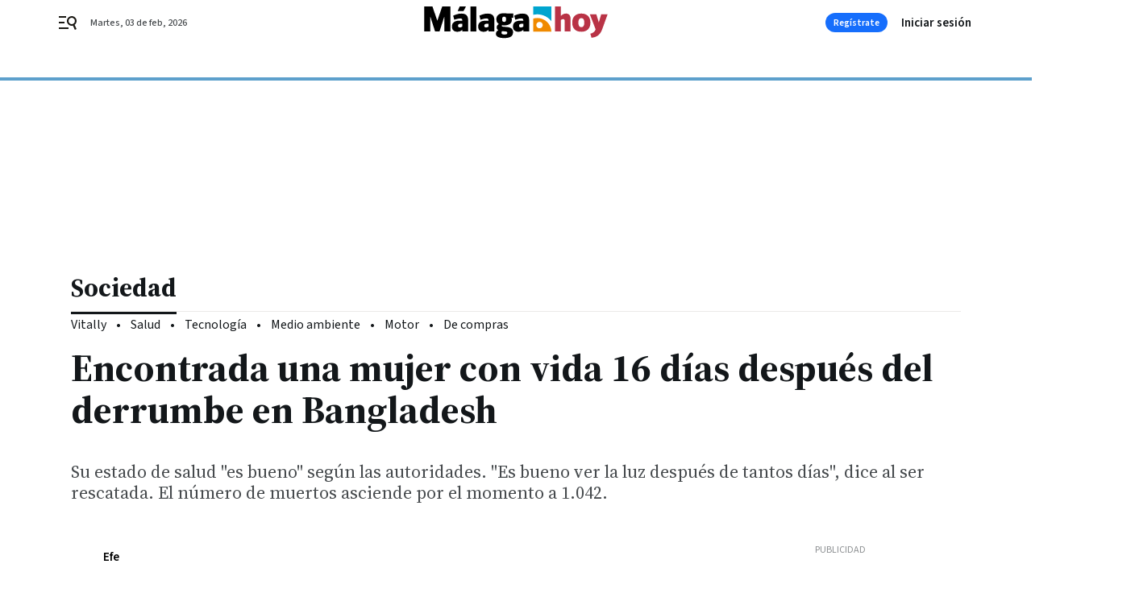

--- FILE ---
content_type: text/html; charset=UTF-8
request_url: https://www.malagahoy.es/sociedad/Encontrada-mujer-despues-derrumbe-Bangladesh_0_696230977.html
body_size: 41775
content:



<!doctype html>
<html lang="es">
<head>
    <!-- bbnx generated at 2026-02-03T01:00:00+01:00 -->
    <meta charset="UTF-8">
    <meta name="viewport" content="width=device-width, initial-scale=1.0">
    <meta http-equiv="X-UA-Compatible" content="ie=edge">
    <meta name="generator" content="BBT bCube NX">

    <link rel="preconnect" href="https://fonts.googleapis.com">
<link rel="preconnect" href="https://fonts.gstatic.com" crossorigin>
<link href="https://fonts.googleapis.com/css2?family=Source+Sans+3:ital,wght@0,200..900;1,200..900&family=Source+Serif+4:ital,opsz,wght@0,8..60,200..900;1,8..60,200..900&display=swap" rel="stylesheet">

    <link rel="preload" href="/malagahoy/vendor.h-9f04c90ba4f98b79ed48.js" as="script">
    <link rel="preload" href="/malagahoy/app.h-a648188b26831f4a95a4.js" as="script">
    <link rel="preload" href="/malagahoy/app.h-4d4fad39341c592ec736.css" as="style">

    <title>Encontrada una mujer con vida 16 días después del derrumbe en Bangladesh</title>
    <meta name="description" content="Su estado de salud &quot;es bueno&quot; según las autoridades. &quot;Es bueno ver la luz después de tantos días&quot;, dice al ser rescatada. El número de muertos asciende por el momento a 1.042.">            <link rel="canonical" href="https://www.diariodesevilla.es/sociedad/Encontrada-mujer-despues-derrumbe-Bangladesh_0_696230977.html">    
            
            <meta property="article:modified_time" content="2013-05-10T12:50:00+02:00">                    <meta property="article:published_time" content="2013-05-10T12:50:00+02:00">                    <meta property="article:section" content="Sociedad">                    <meta name="author" content="Efe">                    <meta http-equiv="Content-Type" content="text/html; charset=UTF-8">                    <meta name="generator" content="BBT bCube NX">                    <meta name="keywords" content="Encontrada, mujer, despues, derrumbe, Bangladesh">                    <meta property="og:description" content="Su estado de salud &quot;es bueno&quot; según las autoridades. &quot;Es bueno ver la luz después de tantos días&quot;, dice al ser rescatada. El número de muertos asciende por el momento a 1.042.">                    <meta property="og:image" content="https://static.grupojoly.com/clip/ff057008-94ff-4db1-a112-ae79a64bcdf5_facebook-aspect-ratio_default_0.jpg">                    <meta property="og:image:height" content="628">                    <meta property="og:image:width" content="1200">                    <meta property="og:site_name" content="Málaga Hoy">                    <meta property="og:title" content="Encontrada una mujer con vida 16 días después del derrumbe en Bangladesh">                    <meta property="og:type" content="article">                    <meta property="og:url" content="https://www.malagahoy.es/sociedad/Encontrada-mujer-despues-derrumbe-Bangladesh_0_696230977.html">                    <meta name="publisher" content="Málaga Hoy">                    <meta http-equiv="refresh" content="600">                    <meta name="robots" content="index,follow,max-image-preview:large">                    <meta name="twitter:card" content="summary_large_image">                    <meta name="twitter:description" content="Su estado de salud &quot;es bueno&quot; según las autoridades. &quot;Es bueno ver la luz después de tantos días&quot;, dice al ser rescatada. El número de muertos asciende por el momento a 1.042.">                    <meta name="twitter:image" content="https://static.grupojoly.com/clip/ff057008-94ff-4db1-a112-ae79a64bcdf5_twitter-aspect-ratio_default_0.jpg">                    <meta name="twitter:title" content="Encontrada una mujer con vida 16 días después del derrumbe en Bangladesh">                    <link rel="shortcut icon" href="https://static.grupojoly.com/clip/d7627187-5e50-4300-aa35-5621afa7a809_source-aspect-ratio_default_0.jpg" type="image/x-icon">                    <link rel="apple-touch-icon" href="https://static.grupojoly.com/joly/public/file/2024/0918/09/app-launcher-ma-laga.png">                    <link href="https://www.malagahoy.es/sociedad/Encontrada-mujer-despues-derrumbe-Bangladesh_0_696230977.amp.html" rel="amphtml">                    <meta property="mrf:canonical" content="https://www.malagahoy.es/sociedad/Encontrada-mujer-despues-derrumbe-Bangladesh_0_696230977.html">                    <meta property="mrf:authors" content="Efe">                    <meta property="mrf:sections" content="Sociedad">                    <meta property="mrf:tags" content="noticia_id:12165347">                    <meta property="mrf:tags" content="fechapublicacion:20130510">                    <meta property="mrf:tags" content="lastmodify:">                    <meta property="mrf:tags" content="layout:noticias">                    <meta property="mrf:tags" content="accesstype:abierto">                    <meta property="mrf:tags" content="keywords:Encontrada;mujer;despues;derrumbe;Bangladesh">                    <meta property="mrf:tags" content="categoria:Sociedad">                    <meta property="mrf:tags" content="subcategoria:sinct">            
    
    <link rel="preconnect" href="https://static.grupojoly.com">
                                    <script type="application/ld+json">{"@context":"https:\/\/schema.org","@graph":[{"@context":"https:\/\/schema.org","@type":"NewsMediaOrganization","name":"M\u00e1laga Hoy","url":"https:\/\/www.malagahoy.es","logo":{"@type":"ImageObject","url":"https:\/\/www.malagahoy.es\/static\/logos\/malagahoy.svg"},"sameAs":["https:\/\/www.facebook.com\/M%C3%A1laga-Hoy-192212876990\/","https:\/\/twitter.com\/malagahoy_es","https:\/\/www.instagram.com\/malagahoy_es\/","https:\/\/www.youtube.com\/channel\/UCF6MRXTV4iV9eY2ddgXBkTw"],"foundingDate":"2004-05-17T00:00:00+02:00","@id":"https:\/\/www.malagahoy.es#organization"},{"@context":"https:\/\/schema.org","@type":"BreadcrumbList","name":"Encontrada una mujer con vida 16 d\u00edas despu\u00e9s del derrumbe en Bangladesh","itemListElement":[{"@type":"ListItem","position":1,"item":{"@type":"CollectionPage","url":"https:\/\/www.malagahoy.es","name":"M\u00e1laga Hoy","@id":"https:\/\/www.malagahoy.es"}},{"@type":"ListItem","position":2,"item":{"@type":"CollectionPage","url":"https:\/\/www.malagahoy.es\/sociedad\/","name":"Sociedad","@id":"https:\/\/www.malagahoy.es\/sociedad\/"}},{"@type":"ListItem","position":3,"item":{"@type":"WebPage","url":"https:\/\/www.malagahoy.es\/sociedad\/Encontrada-mujer-despues-derrumbe-Bangladesh_0_696230977.html","name":"Encontrada una mujer con vida 16 d\u00edas despu\u00e9s del derrumbe en Bangladesh","@id":"https:\/\/www.malagahoy.es\/sociedad\/Encontrada-mujer-despues-derrumbe-Bangladesh_0_696230977.html"}}],"@id":"https:\/\/www.malagahoy.es\/sociedad\/Encontrada-mujer-despues-derrumbe-Bangladesh_0_696230977.html#breadcrumb"},{"@context":"https:\/\/schema.org","@type":"NewsArticle","headline":"Encontrada una mujer con vida 16 d\u00edas despu\u00e9s del derrumbe en Bangladesh","url":"https:\/\/www.malagahoy.es\/sociedad\/Encontrada-mujer-despues-derrumbe-Bangladesh_0_696230977.html","datePublished":"2013-05-10T12:50:00+02:00","dateModified":"2013-05-10T12:50:00+02:00","publisher":{"@id":"https:\/\/www.malagahoy.es#organization"},"author":[{"@type":"Person","name":"Efe"}],"mainEntityOfPage":"https:\/\/www.malagahoy.es\/sociedad\/Encontrada-mujer-despues-derrumbe-Bangladesh_0_696230977.html","isAccessibleForFree":true,"articleSection":["Sociedad"],"articleBody":"Una mujer fue encontrada con vida entre los escombros del complejo textil de nueve plantas que se derrumb\u00f3 el pasado 24 de abril cerca de Dacca, y que ha dejado hasta ahora m\u00e1s de un millar de muertos, informaron los medios locales. La mujer fue localizada este viernes por los servicios de rescate, que han declarado que le han dado agua y galletas y que se encuentra en un estado de salud relativamente bueno, seg\u00fan recogen los diarios bdnews24 y The Daily Star.  La joven rescatada afirm\u00f3 sentirse feliz por volver a \"ver la luz\", informaron medios locales. \"Es bueno ver la luz despu\u00e9s de tantos d\u00edas\", dijo la joven Reshma, de 19 a\u00f1os, en el hospital militar al que fue traslada, donde los m\u00e9dicos han declarado que se encuentra fuera de peligro. Reshma fue localizada entre los escombros y los operarios, que estaban utilizando maquinaria pesada, interrumpieron sus labores para rescatarla sin producirle da\u00f1os, algo que consiguieron aproximadamente una hora despu\u00e9s. \"Antes de romper un gran bloque lo anunciamos para comprobar si hab\u00eda alguien con vida y entonces o\u00edmos que alguien grit\u00f3\", dijo un miembro de los servicios de rescate.  Al narrar su historia de supervivencia, Reshama manifest\u00f3 que trabajaba en la segunda planta del edificio y que despu\u00e9s del derrumbe se arrastr\u00f3 \"a trav\u00e9s de un pasillo estrecho, con la ayuda de un palo con el que iba retirando residuos, hasta un lugar seguro\". Desde all\u00ed \"gritaba pidiendo ayuda, pero nadie me o\u00eda\", relat\u00f3 la joven, que revel\u00f3 que pudo sobrevivir gracias a los restos de comida que encontr\u00f3 y que supo administrar durante las primeras dos semanas, aunque desde entonces se \"mor\u00eda de hambre\". Cuando los servicios de rescate la encontraron, Reshma bebi\u00f3 agua e ingiri\u00f3 unas galletas antes de abandonar la zona, seg\u00fan los medios locales.  El hallazgo con vida de la joven es casi un milagro pues las autoridades hab\u00edan perdido la esperanza de hallar supervivientes cinco d\u00edas despu\u00e9s del siniestro, que ocurri\u00f3 en el suburbio industrial de Savar, junto a la capital de Bangladesh, Dacca. La \u00faltima persona con vida que encontraron los bomberos, una mujer atrapada por la cintura, no pudo ser rescatada durante la noche del 28 de abril, debido a que se desencaden\u00f3 un incendio que provoc\u00f3 tambi\u00e9n la muerte de uno de los bomberos que intentaba ayudarla.  Seg\u00fan el \u00faltimo recuento facilitado por el Ej\u00e9rcito, 1.042 personas han fallecido ya en la peor tragedia industrial de la historia del pa\u00eds asi\u00e1tico. Con el rescate de Reshma el n\u00famero de heridos se ha situado en 2.438, muchos de los cuales contin\u00faan hospitalizados. La tragedia de Savar ha puesto de manifiesto las malas condiciones laborales y de seguridad que sufren los trabajadores de f\u00e1bricas textiles en Bangladesh, que abastecen a las grandes multinacionales occidentales. En el \u00faltimo medio a\u00f1o se han registrado cuatro graves siniestros mortales en Bangladesh -tres incendios y un derrumbe- en f\u00e1bricas del ramo, el \u00faltimo de ellos un incendio el jueves en un barrio de Dacca que caus\u00f3 la muerte a siete personas. ","wordCount":528,"name":"Encontrada una mujer con vida 16 d\u00edas despu\u00e9s del derrumbe en Bangladesh","description":"Su estado de salud \"es bueno\" seg\u00fan las autoridades. \"Es bueno ver la luz despu\u00e9s de tantos d\u00edas\", dice al ser rescatada. El n\u00famero de muertos asciende por el momento a 1.042.","keywords":[],"contentLocation":[{"@type":"Place","name":"Nueva Delhi"}],"image":{"@type":"ImageObject","url":"https:\/\/static.grupojoly.com\/clip\/ff057008-94ff-4db1-a112-ae79a64bcdf5_source-aspect-ratio_default_0.jpg","name":"M\u00e1laga Hoy"}}]}</script>
                <!-- New cookie policies (Marfeel) -->
<script type="text/javascript">
    if (!window.didomiConfig) {
        window.didomiConfig = {};
    }
    if (!window.didomiConfig.notice) {
        window.didomiConfig.notice = {};
    }
    if (!window.didomiConfig.app) {
        window.didomiConfig.app = {};
    }

    // time in seconds pay to reject should be valid. In this example, one day in seconds is 86400.
    window.didomiConfig.app.deniedConsentDuration = 86400;
    window.didomiConfig.notice.enable = false;
</script>
<!-- End New cookie policies (Marfeel) -->

<!-- Didomi CMP -->
<script async type="text/javascript">window.gdprAppliesGlobally=true;(function(){function a(e){if(!window.frames[e]){if(document.body&&document.body.firstChild){var t=document.body;var n=document.createElement("iframe");n.style.display="none";n.name=e;n.title=e;t.insertBefore(n,t.firstChild)}
    else{setTimeout(function(){a(e)},5)}}}function e(n,r,o,c,s){function e(e,t,n,a){if(typeof n!=="function"){return}if(!window[r]){window[r]=[]}var i=false;if(s){i=s(e,t,n)}if(!i){window[r].push({command:e,parameter:t,callback:n,version:a})}}e.stub=true;function t(a){if(!window[n]||window[n].stub!==true){return}if(!a.data){return}
        var i=typeof a.data==="string";var e;try{e=i?JSON.parse(a.data):a.data}catch(t){return}if(e[o]){var r=e[o];window[n](r.command,r.parameter,function(e,t){var n={};n[c]={returnValue:e,success:t,callId:r.callId};a.source.postMessage(i?JSON.stringify(n):n,"*")},r.version)}}
        if(typeof window[n]!=="function"){window[n]=e;if(window.addEventListener){window.addEventListener("message",t,false)}else{window.attachEvent("onmessage",t)}}}e("__tcfapi","__tcfapiBuffer","__tcfapiCall","__tcfapiReturn");a("__tcfapiLocator");(function(e){
        var t=document.createElement("script");t.id="spcloader";t.type="text/javascript";t.async=true;t.src="https://sdk.privacy-center.org/"+e+"/loader.js?target="+document.location.hostname;t.charset="utf-8";var n=document.getElementsByTagName("script")[0];n.parentNode.insertBefore(t,n)})("6e7011c3-735d-4a5c-b4d8-c8b97a71fd01")})();</script>
<!-- End Didomi CMP -->
                                    <script>
    window.adMap = {"networkCode":"","adUnitPath":"","segmentation":{"site":"","domain":"https:\/\/www.malagahoy.es","id":"12165347","type":"content","subtype":"noticias","language":"es","category":["Sociedad"],"tags":[],"authors":[],"geocont":""},"bannerTop":null,"bannerUnderHeader":{"type":"html","id":1000028,"slotType":"BANNER","minimumReservedHeightMobile":115,"minimumReservedHeightDesktop":265,"name":"Top, Int, Skin RC","active":true,"code":"<div id=\"top\" class=\"henneoHB\"><\/div>\n<div id=\"int\" class=\"henneoHB\"><\/div>\n<div id=\"skin\" class=\"henneoHB\"><\/div>"},"bannerFooter":null,"afterContent":null,"skyLeft":{"type":"html","id":1000027,"slotType":"SKY","minimumReservedHeightMobile":null,"minimumReservedHeightDesktop":600,"name":"Skyizda RC","active":true,"code":"<div id=\"skyizda\" class=\"henneoHB\"><\/div>"},"skyRight":{"type":"html","id":1000026,"slotType":"SKY","minimumReservedHeightMobile":null,"minimumReservedHeightDesktop":600,"name":"Skydcha RC","active":true,"code":"<div id=\"skydcha\" class=\"henneoHB\"><\/div>"},"outOfPage":null,"list":[{"index":3,"position":{"type":"html","id":1000064,"slotType":"RECTANGLE","minimumReservedHeightMobile":250,"minimumReservedHeightDesktop":450,"name":"Intext Contenidos Noticias  MH","active":true,"code":"<div class=\"adv-intext\">\n <script>function a(r){try{for(;r.parent&&r!==r.parent;)r=r.parent;return r}catch(r){return null}}var n=a(window);if(n&&n.document&&n.document.body){var s=document.createElement(\"script\");s.setAttribute(\"data-gdpr-applies\", \"${gdpr}\");s.setAttribute(\"data-consent-string\", \"${gdpr_consent}\");s.src=\"https:\/\/static.sunmedia.tv\/integrations\/808f10a3-fa4e-4831-bee8-fb9f19e63682\/808f10a3-fa4e-4831-bee8-fb9f19e63682.js\",s.async=!0,n.document.body.appendChild(s)}<\/script>\n<\/div>"}}],"vastUrl":"https:\/\/vast.sunmedia.tv\/df40fa1e-ea46-48aa-9f19-57533868f398?rnd=__timestamp__&gdpr=${gdpr}&gdpr_consent=${gdpr_consent}&referrerurl=__page-url__&rw=__player-width__&rh=__player-height__&cp.schain=${supply_chain}&t=${VALUE}","adMapName":"Admap Contenidos con columna derecha Desktop MH","underRecirculationBannerLeft":null,"underRecirculationBannerRight":null} || [];
    window.adMapMobile = {"networkCode":"","adUnitPath":"","segmentation":{"site":"","domain":"https:\/\/www.malagahoy.es","id":"12165347","type":"content","subtype":"noticias","language":"es","category":["Sociedad"],"tags":[],"authors":[],"geocont":""},"bannerTop":{"type":"html","id":1000024,"slotType":"BANNER","minimumReservedHeightMobile":115,"minimumReservedHeightDesktop":265,"name":"Top, Int RC","active":true,"code":"<div id=\"top\" class=\"henneoHB\"><\/div>\n<div id=\"int\" class=\"henneoHB\"><\/div>"},"bannerUnderHeader":null,"bannerFooter":null,"afterContent":null,"skyLeft":null,"skyRight":null,"outOfPage":null,"list":[{"index":3,"position":{"type":"html","id":1000013,"slotType":"RECTANGLE","minimumReservedHeightMobile":600,"minimumReservedHeightDesktop":600,"name":"Right1 RC","active":true,"code":"<div class=\"henneoHB henneoHB-right\" ><\/div>"}},{"index":5,"position":{"type":"html","id":1000064,"slotType":"RECTANGLE","minimumReservedHeightMobile":250,"minimumReservedHeightDesktop":450,"name":"Intext Contenidos Noticias  MH","active":true,"code":"<div class=\"adv-intext\">\n <script>function a(r){try{for(;r.parent&&r!==r.parent;)r=r.parent;return r}catch(r){return null}}var n=a(window);if(n&&n.document&&n.document.body){var s=document.createElement(\"script\");s.setAttribute(\"data-gdpr-applies\", \"${gdpr}\");s.setAttribute(\"data-consent-string\", \"${gdpr_consent}\");s.src=\"https:\/\/static.sunmedia.tv\/integrations\/808f10a3-fa4e-4831-bee8-fb9f19e63682\/808f10a3-fa4e-4831-bee8-fb9f19e63682.js\",s.async=!0,n.document.body.appendChild(s)}<\/script>\n<\/div>"}},{"index":8,"position":{"type":"html","id":1000014,"slotType":"RECTANGLE","minimumReservedHeightMobile":600,"minimumReservedHeightDesktop":600,"name":"Right2 RC","active":true,"code":"<div class=\"henneoHB henneoHB-right\" ><\/div>"}},{"index":13,"position":{"type":"html","id":1000015,"slotType":"RECTANGLE","minimumReservedHeightMobile":600,"minimumReservedHeightDesktop":600,"name":"Right3 RC","active":true,"code":"<div class=\"henneoHB henneoHB-right\" ><\/div>"}},{"index":17,"position":{"type":"html","id":1000016,"slotType":"RECTANGLE","minimumReservedHeightMobile":600,"minimumReservedHeightDesktop":600,"name":"Right4 RC","active":true,"code":"<div class=\"henneoHB henneoHB-right\" ><\/div>"}}],"vastUrl":"https:\/\/vast.sunmedia.tv\/df40fa1e-ea46-48aa-9f19-57533868f398?rnd=__timestamp__&gdpr=${gdpr}&gdpr_consent=${gdpr_consent}&referrerurl=__page-url__&rw=__player-width__&rh=__player-height__&cp.schain=${supply_chain}&t=${VALUE}","adMapName":"Admap Contenidos Mobile MH","underRecirculationBannerLeft":null,"underRecirculationBannerRight":null} || [];
</script>
                        
            
    
    <!-- Google Analytics -->
    <script>
        window.dataLayer = window.dataLayer || [];
        window.dataLayer.push({
                        'site': 'mhy',                        'categoria': 'Sociedad',                        'subcategoria': '',                        'secundarias': '',                        'section': 'Sociedad',                        'platform': 'Desktop',                        'layout': 'noticias',                        'createdby': '',                        'titular': 'Encontrada-una-mujer-con-vida-16-días-después-del-derrumbe-en-Bangladesh',                        'fechapublicacion': '20130510',                        'lastmodify': '',                        'keywords': 'Encontrada,mujer,despues,derrumbe,Bangladesh',                        'noticia_id': '12165347',                        'seotag': '',                        'title': 'Encontrada una mujer con vida 16 días después del derrumbe en Bangladesh',                        'firma': 'Efe',                        'media_id': '405',                        'author': '',                        'user': '',                        'image': '',                        'canonical': 'https://www.diariodesevilla.es/sociedad/Encontrada-mujer-despues-derrumbe-Bangladesh_0_696230977.html',                        'template': 'normal',                        'op_column': '',                        'fechadeactualizacion': '2016-10-15 00:10:06',                        'accesstype': 'abierto',                        'mediatype': '',                        'user_logged': '0',                        'user_id': '',                        'ga_id': '',                        'su': '',                        'kid': ''                    });
    </script>
    <script>
    function updateDataLayerPlatform() {
        const isMobile = detectMob();
        if (isMobile) {
            window.dataLayer.push({ 'platform': 'Mobile' });
        }
    }

    function detectMob() {
        const toMatch = [
            /Android/i,
            /webOS/i,
            /iPhone/i,
            /iPad/i,
            /iPod/i,
            /BlackBerry/i,
            /Windows Phone/i
        ];

        return toMatch.some((toMatchItem) => {
            return navigator.userAgent.match(toMatchItem);
        });
    }

    updateDataLayerPlatform();
    </script>

        <script>
    window.jolTagManagerId = "GTM-W2RC7Q";
    (function (w, d, s, l, i) {
        w[l] = w[l] || [];
        w[l].push({ 'gtm.start': new Date().getTime(), event: 'gtm.js' });
        const f = d.getElementsByTagName(s)[0],
            j = d.createElement(s),
            dl = l != 'dataLayer' ? '&l=' + l : '';
        j.src = 'https://www.googletagmanager.com/gtm.js?id=' + i + dl;
        j.async = 'true';
        f.parentNode.insertBefore(j, f);
    })(window, document, 'script', 'dataLayer', 'GTM-W2RC7Q');
    </script>
    
<!-- Google Tag Manager (Alayans -> Addoor) -->
<script>(function(w,d,s,l,i){w[l]=w[l]||[]; w[l].push({'gtm.start':new Date().getTime(), event:'gtm.js'});var f=d.getElementsByTagName(s)[0],j=d.createElement(s), dl=l!='dataLayer'?'&l='+l:'';j.async=true;j.src='https://www.googletagmanager.com/gtm.js?id='+i+dl;f.parentNode.insertBefore(j,f);
    })(window,document, 'script', 'dataLayer', 'GTM-P3BNRJ4L'); </script>
<!-- End Google Tag Manager -->
    
                        <style>
        #related-12165347 {
            display: none;
        }
    </style>
    <link rel="preload" href="/malagahoy/brick/hot-topics-joly-default-brick.h-4000022b0ce0748cb21e.css" as="style"><link rel="preload" href="/malagahoy/brick/header-joly-default-brick.h-a32a4154d52e135ce9d3.css" as="style"><link rel="preload" href="/malagahoy/brick/footer-joly-default-brick.h-3e801cf7d1194f866718.css" as="style"><link rel='stylesheet' href='/malagahoy/brick/hot-topics-joly-default-brick.h-4000022b0ce0748cb21e.css'><link rel='stylesheet' href='/malagahoy/brick/header-joly-default-brick.h-a32a4154d52e135ce9d3.css'><link rel='stylesheet' href='/malagahoy/brick/footer-joly-default-brick.h-3e801cf7d1194f866718.css'>

    <link rel="stylesheet" href="/malagahoy/app.h-4d4fad39341c592ec736.css">

                
                                
                    <!-- Seedtag Config -->

<script defer>

function getCookieForSeedtag(name) {
    const cookies = document.cookie.split(";");
    for (let cookie of cookies) {
        cookie = cookie.trim();
        if (cookie.startsWith(name + "=")) {
            try {
                return decodeURIComponent(cookie.substring(name.length + 1));
            } catch (e) {
                return "";
            }
        }
    }
    return "";
}

setTimeout(() => {
    const userSessionCookie = getCookieForSeedtag('nx-session-user');
    let isSubscriber = false;
    if (userSessionCookie) {
        try {
            const userData = JSON.parse(userSessionCookie);
            if (userData && userData.type && userData.type.toString() === '2') {
                isSubscriber = true;
            }
        } catch (e) {
            console.error("Integration Error: Error parsing user session cookie.", e);
        }
    }

    if (!isSubscriber) {
        !function(){window.hb_now=Date.now();var e=document.getElementsByTagName("script")[0],t="https://hb.20m.es/stable/config/grupojoly.com/desktop-mobile.min.js";
        window.location.search.match(/hb_test=true/)&&(t=t.replace("/stable/","/test/"));var n=document.createElement("script");n.async=!0,n.src=t,e.parentNode.insertBefore(n,e)}();
    }
}, 500);

</script>
<!-- Indigitall -->
<script defer type="text/javascript" src="/static/indigitall/sdk.min.js"></script>
<script defer type="text/javascript" src="/static/indigitall/worker.min.js"></script>
<!-- GFK -->

    
    <script defer type="text/javascript">
        var gfkS2sConf = {
            media: "MalagahoyWeb",
            url: "//es-config.sensic.net/s2s-web.js",
            type:     "WEB",
            logLevel: "none"
        };

        (function (w, d, c, s, id, v) {
            if (d.getElementById(id)) {
                return;
            }

            w.gfkS2sConf = c;
            w[id] = {};
            w[id].agents = [];
            var api = ["playStreamLive", "playStreamOnDemand", "stop", "skip", "screen", "volume", "impression"];
            w.gfks = (function () {
                function f(sA, e, cb) {
                    return function () {
                        sA.p = cb();
                        sA.queue.push({f: e, a: arguments});
                    };
                }
                function s(c, pId, cb) {
                    var sA = {queue: [], config: c, cb: cb, pId: pId};
                    for (var i = 0; i < api.length; i++) {
                        var e = api[i];
                        sA[e] = f(sA, e, cb);
                    }
                    return sA;
                }
                return s;
            }());
            w[id].getAgent = function (cb, pId) {
                var a = {
                    a: new w.gfks(c, pId || "", cb || function () {
                        return 0;
                    })
                };
                function g(a, e) {
                    return function () {
                        return a.a[e].apply(a.a, arguments);
                    }
                }
                for (var i = 0; i < api.length; i++) {
                    var e = api[i];
                    a[e] = g(a, e);
                }
                w[id].agents.push(a);
                return a;
            };

            var lJS = function (eId, url) {
                var tag = d.createElement(s);
                var el = d.getElementsByTagName(s)[0];
                tag.id = eId;
                tag.async = true;
                tag.type = 'text/javascript';
                tag.src = url;
                el.parentNode.insertBefore(tag, el);
            };

            if (c.hasOwnProperty(v)) {lJS(id + v, c[v]);}
            lJS(id, c.url);
        })(window, document, gfkS2sConf, 'script', 'gfkS2s', 'visUrl');
    </script>
    <script defer type="text/javascript">
        var agent = gfkS2s.getAgent();
        let c1 = window.location.hostname.replace("www.", "");
        let c2 = "homepage";
        if (window.location.pathname.length > 1) {
            c2 = window.location.pathname;
            if (window.location.pathname.lastIndexOf("/") > 0) {
                c2 = window.location.pathname.substring(1, window.location.pathname.lastIndexOf("/"));
            }
        }
        var customParams = {
            c1: c1,
            c2: c2
        }

        agent.impression("default", customParams);
    </script>
<!-- Marfeel head-->
<script defer type="text/javascript">
    function e(e){var t=!(arguments.length>1&&void 0!==arguments[1])||arguments[1],c=document.createElement("script");c.src=e,t?c.type="module":(c.async=!0,c.type="text/javascript",c.setAttribute("nomodule",""));var n=document.getElementsByTagName("script")[0];n.parentNode.insertBefore(c,n)}function t(t,c,n){var a,o,r;null!==(a=t.marfeel)&&void 0!==a||(t.marfeel={}),null!==(o=(r=t.marfeel).cmd)&&void 0!==o||(r.cmd=[]),t.marfeel.config=n,t.marfeel.config.accountId=c;var i="https://sdk.mrf.io/statics";e("".concat(i,"/marfeel-sdk.js?id=").concat(c),!0),e("".concat(i,"/marfeel-sdk.es5.js?id=").concat(c),!1)}!function(e,c){var n=arguments.length>2&&void 0!==arguments[2]?arguments[2]:{};t(e,c,n)}(window,3358,{} /*config*/);
</script>

<!-- Interstitial Adgage -->
    <script defer src="https://cdn.adkaora.space/grupojoly/generic/prod/adk-init.js" data-version="v3" type="text/javascript"></script>
<!-- Besocy head -->
<script>
(function(d,s,id,h,t){
    var js,r,djs = d.getElementsByTagName(s)[0];
    if (d.getElementById(id)) {return;}
    js = d.createElement('script');js.id =id;js.async=1;
    js.h=h;js.t=t;
    r=encodeURI(btoa(d.referrer));
    js.src="//"+h+"/pixel/js/"+t+"/"+r;
    djs.parentNode.insertBefore(js, djs);
}(document, 'script', 'dogtrack-pixel','joly.spxl.socy.es', 'JOLYOzD0eCrpfv'));
</script>
<!-- Besocy head -->

<script>
    function getCookie(name) {
        const cookies = document.cookie.split(";");
        for (let cookie of cookies) {
            cookie = cookie.trim();
            if (cookie.startsWith(name + "=")) {
                try {
                    return decodeURIComponent(cookie.substring(name.length + 1));
                } catch (e) {
                    return "";
                }
            }
        }
        return "";
    }

    let isSubscriber = false;
    const userSessionCookie = getCookie('nx-session-user');

    let parsedUserData = null;

    if (userSessionCookie) {
        try {
            const userData = JSON.parse(userSessionCookie);
            parsedUserData = userData;

            if (userData && userData.type && userData.type.toString() === '2') {
                isSubscriber = true;
            }

            document.addEventListener("DOMContentLoaded", function() {
                const headerbtnsubscription = document.getElementById('headerbtnsubscription');
                if (headerbtnsubscription) {
                    if (isSubscriber) {
                        headerbtnsubscription.style.display = 'none';
                    } else {
                        headerbtnsubscription.style.display = 'flex';
                    }
                }
            });
        } catch (e) {
            console.error("Integration Error: Error parsing user session cookie.", e);
        }
    }

        </script>
<!-- Permutive -->


        
<script defer type="text/javascript" src="https://cdns.gigya.com/js/gigya.js?apiKey=3_R3IcsIgkTf5H6458Stvl9Xy1n_OZZEgEjAP5nXYM_jJQa9se-oRSDdZpfBCMMCtH">
    {
        'lang': 'es',
        'sessionExpiration': 2592000,
    }
</script>
        
    <style>@media all and (max-width: 768px) {#id-bannerTop { min-height: 115px; }} </style>
<style>@media all and (min-width: 769px) {#id-bannerUnderHeader { min-height: 265px; }} </style>
<style>@media all and (min-width: 1100px) {#id-1000064-advertising--desktop { min-height: 486px; }} </style>
<style>@media all and (max-width: 1099px) {#id-1000013-advertising--mobile { min-height: 636px; }} </style>
<style>@media all and (max-width: 1099px) {#id-1000064-advertising--mobile { min-height: 286px; }} </style>

    <script>
    function getCookie(name) {
        const cookies = document.cookie.split(";");
        for (let cookie of cookies) {
            cookie = cookie.trim();
            if (cookie.startsWith(name + "=")) {
                try {
                    return decodeURIComponent(cookie.substring(name.length + 1));
                } catch (e) {
                    return "";
                }
            }
        }
        return "";
    }
    let isSubscriberCaseAdWall = false;
    const userSessionCookie = getCookie('nx-session-user');
    if (userSessionCookie) {
        try {
            const userData = JSON.parse(userSessionCookie);
            if (userData && userData.type && userData.type.toString() === '2') {
                isSubscriberCaseAdWall = true;
            }
        } catch (e) {
            console.error("Integration Error: Error parsing user session cookie.", e);
        }
    }
    window.yieldMasterCmd = window.yieldMasterCmd || [];
    window.yieldMasterCmd.push(function() { window.yieldMaster.init({ pageVersionAutodetect: true, enableAdUnits: isSubscriberCaseAdWall ? [] : ['MLG_ADWALL'] }); });
</script>
</head>


<body class="web-mode malagahoy  sky-grid sky-grid-content">

  
      <!-- Global site tag (gtag.js) - Google Analytics -->

    <!-- Google Tag Manager (noscript) -->
    <noscript><iframe src="https://www.googletagmanager.com/ns.html?id=GTM-W2RC7Q"
                      height="0" width="0" style="display:none;visibility:hidden"></iframe></noscript>
    <!-- End Google Tag Manager (noscript) -->
  
        
            <!-- Begin comScore Tag -->
        <script>
            var _comscore = _comscore || [];
            _comscore.push({ c1: "2", c2: "14621244" });
            (function() {
                var s = document.createElement("script"), el = document.getElementsByTagName("script")[0]; s.async = true;
                s.src = "https://sb.scorecardresearch.com/cs/14621244/beacon.js";
                el.parentNode.insertBefore(s, el);
            })();
        </script>
        <noscript>
            <img src="https://sb.scorecardresearch.com/p?c1=2&c2=14621244&cv=3.6&cj=1" alt="comScore">
        </noscript>
        <!-- End comScore Tag -->
    
  
  
<div id="app">
    <page-variables :content-id="12165347"                    :running-in-showroom="false"
                    :site-url="&quot;https:\/\/www.malagahoy.es&quot;"
                    :site="{&quot;id&quot;:20,&quot;name&quot;:&quot;M\u00e1laga Hoy&quot;,&quot;alias&quot;:&quot;malagahoy&quot;,&quot;url&quot;:&quot;https:\/\/www.malagahoy.es&quot;,&quot;staticUrl&quot;:null,&quot;scheme&quot;:&quot;https&quot;,&quot;mediaId&quot;:10}"
                    :preview="false"
                    :feature-flags="{&quot;CmsAuditLog.enabled&quot;:true,&quot;ManualContentIdInBoardsAndComposition.enabled&quot;:true,&quot;ShowLanguageToolFAB.Enabled&quot;:true}"></page-variables>
                                            <nx-paywall-manager :content-id="12165347"></nx-paywall-manager>
            <nx-paywall-version-testing></nx-paywall-version-testing>
            
            
                        <aside id="id-bannerTop" data-ad-type="bannerTop">
                <nx-advertising-position type="bannerTop"></nx-advertising-position>
            </aside>
            
            
            
        
            <div class="top_container">
                        <nav aria-label="Saltar al contenido">
                <a href="#content-body" tabindex="0" class="sr-only gl-accessibility">Ir al contenido</a>
            </nav>
            
                                            
                

            
                                            
                
<nx-header-joly-default inline-template>
    <header class="bbnx-header malagahoy   "
            :class="{
            'sticky': this.headerSticky,
            'stickeable': this.headerStickable,
            'open_menu': this.openMenu,
            'open_search': this.openSearch }">
        <div class="bbnx-header-wrapper">
            <button class="burger"
                    aria-expanded="false"
                    @click.stop="toggleMenu"
                    aria-label="header.menu.open">
                <span class="sr-only">header.menu.open</span>
                <svg width="24" height="24" viewBox="0 0 24 24" fill="none" xmlns="http://www.w3.org/2000/svg">
<path fill-rule="evenodd" clip-rule="evenodd" d="M10 4H1V6H10V4ZM13 18H1V20H13V18ZM1 11H8V13H1V11ZM22.6453 12.0163C23.7635 8.89772 22.15 5.46926 19.0388 4.35308C15.9275 3.23699 12.4933 4.85461 11.3627 7.96875C10.2322 11.0829 11.8322 14.5178 14.939 15.6462C16.1126 16.0666 17.3318 16.0999 18.4569 15.8118L20.8806 21L22.9881 20.0095L20.5604 14.812C21.4838 14.1292 22.2237 13.1761 22.6453 12.0163ZM13.3081 8.64794C14.061 6.60972 16.3173 5.56022 18.3531 6.30143C20.3991 7.05629 21.4422 9.32957 20.6794 11.3795L20.6208 11.5266C19.8047 13.463 17.6031 14.4318 15.6213 13.6973C13.5898 12.9445 12.5552 10.6862 13.3081 8.64794Z" fill="#1A1813"/>
</svg>

            </button>
            <span class="register-date register-date--xl A-100-500-500-N" v-text="dateTimeNow"></span>
                        <a href="/" class="logo" title="Ir a Málaga Hoy">
                                                            <svg width="256" height="45" viewBox="0 0 256 45" fill="none" xmlns="http://www.w3.org/2000/svg">
<g id="Vector">
<path d="M152.067 17.0263C153.936 16.4452 155.894 16.1439 157.888 16.1439C163.1 16.1439 168.096 18.2135 171.783 21.9006C175.316 25.43 177.368 30.1753 177.529 35.1501H152.067V17.0263ZM157.781 29.2068C158.624 30.0533 159.771 30.5303 160.969 30.5303C162.167 30.5303 163.311 30.0569 164.154 29.2068C164.997 28.3604 165.474 27.2162 165.474 26.0182C165.474 24.8202 164.997 23.6797 164.154 22.8368C163.311 21.9867 162.164 21.5133 160.969 21.5133C159.775 21.5133 158.627 21.9867 157.781 22.8368C156.938 23.6797 156.461 24.8274 156.461 26.0182C156.461 27.209 156.938 28.3604 157.781 29.2068Z" fill="#F08A00"/>
<path d="M152.067 0H177.583V20.7601C176.92 19.8885 176.191 19.0599 175.406 18.2744C170.765 13.626 164.459 11.0149 157.892 11.0149C155.916 11.0149 153.964 11.2516 152.071 11.7107V0H152.067Z" fill="#00A5CF"/>
<path d="M36.6063 34.9456V0.0502196H25.1646C25.1251 0.168582 18.3282 19.9351 18.3282 19.9351C18.3282 19.9351 11.5314 0.168582 11.4919 0.0502196H0V34.9456H8.52209V14.6124L8.69426 14.5837C8.69426 14.5837 15.1647 34.8201 15.2042 34.942H21.4021C21.4415 34.8237 27.912 14.5837 27.912 14.5837L28.0842 14.6124V34.9456H36.6063Z" fill="black"/>
<path d="M57.2751 1.95633C57.8071 0.944161 58.2317 0.136456 58.2773 0.0502196H49.5257C49.4916 0.126339 48.0994 3.36611 47.3158 5.18976L46.7962 6.39875H54.9381C54.9706 6.34079 56.3024 3.80684 57.2751 1.95633Z" fill="black"/>
<path d="M72.7678 0.0502196V34.9456H64.5757V0.0502196H72.7678Z" fill="black"/>
<path d="M124.349 9.78821H124.345V9.78462L124.349 9.78821Z" fill="black"/>
<path fill-rule="evenodd" clip-rule="evenodd" d="M124.345 9.78821V15.8426C124.187 15.8534 121.63 15.9682 121.63 15.9682L121.727 16.1009C122.164 16.6963 122.387 17.5212 122.387 18.5542C122.387 25.0749 116.44 26.445 111.451 26.445C110.375 26.445 109.392 26.3374 108.75 26.1473L108.685 26.1294L108.65 26.1868C108.513 26.4128 108.327 26.7463 108.327 27.0333C108.327 28.034 109.123 28.1703 110.342 28.2707L115.482 28.719C121.321 29.2212 124.04 31.5561 124.04 36.0754C124.04 41.5022 120.023 44.142 111.763 44.142C104.033 44.142 100.113 42.1191 100.113 38.1235C100.113 35.9714 101.168 34.3646 103.338 33.206L103.474 33.1343L103.345 33.0518C101.914 32.1731 101.218 30.9249 101.218 29.2319C101.218 27.2807 102.179 25.7384 104.069 24.6481L104.195 24.5763L104.073 24.4974C103.058 23.8626 100.701 21.9437 100.701 17.9193C100.701 12.446 104.518 9.43312 111.454 9.43312C112.599 9.43312 113.499 9.55149 114.291 9.65909C115.124 9.77028 115.845 9.86353 116.609 9.78821H124.345ZM108.653 34.4793L108.682 34.4363L113.348 34.8918C114.987 35.0281 115.999 35.4155 115.999 36.9219C115.999 38.4283 114.647 39.2605 111.974 39.2605C109.302 39.2605 107.857 38.4319 107.857 36.7282C107.857 36.0324 108.122 35.2756 108.65 34.4829L108.653 34.4793ZM111.515 21.5922C109.571 21.5922 108.739 20.4946 108.739 17.9193C108.739 15.4804 109.672 14.2429 111.515 14.2429C113.47 14.2429 114.342 15.3764 114.342 17.9193C114.342 20.4946 113.495 21.5922 111.515 21.5922Z" fill="black"/>
<path fill-rule="evenodd" clip-rule="evenodd" d="M137.06 9.96757C132.401 9.96757 128.56 11.6175 126.02 12.7114C126.02 12.7114 125.694 12.8513 125.59 12.8943C125.629 13.0378 127.107 18.3964 127.154 18.565C127.272 18.5291 127.57 18.4359 127.57 18.4359C130.009 17.6719 133.047 16.725 135.586 16.725C137.444 16.725 138.276 17.4961 138.276 19.2285V19.867H134.621C127.487 19.867 123.872 22.6288 123.872 28.0734C123.872 34.8273 129.632 35.3509 131.397 35.3509C134.151 35.3509 136.35 34.4937 138.129 32.729L138.28 32.582V34.9456H146.472V19.0779C146.472 12.8621 143.484 9.96757 137.071 9.96757H137.06ZM138.269 28.181L138.032 28.3137L138.025 28.3178C137.275 28.7446 136.149 29.3862 134.872 29.3862C133.247 29.3862 132.39 28.5397 132.39 26.94C132.39 25.1395 133.602 24.189 135.891 24.189H138.272V28.1774L138.269 28.181Z" fill="black"/>
<path fill-rule="evenodd" clip-rule="evenodd" d="M77.4628 12.715C80.0022 11.6211 83.8436 9.96757 88.51 9.96757H88.5136C94.9267 9.96757 97.9144 12.8621 97.9144 19.0779V34.9456H89.7187V32.5784L89.5681 32.729C87.7998 34.4937 85.5976 35.3509 82.8394 35.3509C81.0747 35.3509 75.3144 34.8273 75.3144 28.0734C75.3144 22.6288 78.9298 19.867 86.0674 19.867H89.7187V19.2285C89.7187 17.4961 88.8938 16.725 87.0358 16.725C84.4892 16.725 81.4549 17.6719 79.0123 18.4359C79.0123 18.4359 78.7182 18.5291 78.5998 18.565C78.5532 18.3964 77.079 13.0378 77.0396 12.8943C77.1436 12.8513 77.4628 12.715 77.4628 12.715ZM89.4928 28.3102L89.7151 28.181H89.7187V24.1926H87.3407C85.0488 24.1926 83.8365 25.1431 83.8365 26.9436C83.8365 28.5433 84.6937 29.3898 86.3185 29.3898C87.6035 29.3898 88.7348 28.7432 89.4881 28.3128L89.4928 28.3102Z" fill="black"/>
<path fill-rule="evenodd" clip-rule="evenodd" d="M51.9217 9.96757C47.2576 9.96757 43.4177 11.6194 40.8747 12.7134L40.8709 12.715C40.8709 12.715 40.5517 12.8513 40.4477 12.8943C40.4871 13.0378 41.9613 18.3964 42.0079 18.565C42.1263 18.5291 42.4204 18.4359 42.4204 18.4359C44.863 17.6719 47.8973 16.725 50.4439 16.725C52.3019 16.725 53.1268 17.4961 53.1268 19.2285V19.867H49.4719C42.3379 19.867 38.7225 22.6288 38.7225 28.0734C38.7225 34.8273 44.4828 35.3509 46.2474 35.3509C49.0056 35.3509 51.2079 34.4937 52.9798 32.729L53.1304 32.5784V34.9456H61.3261V19.0779C61.3261 12.8621 58.3383 9.96757 51.9217 9.96757ZM53.1268 28.181L52.8901 28.3137L52.883 28.3178C52.1333 28.7446 51.0066 29.3862 49.7302 29.3862C48.1054 29.3862 47.2481 28.5397 47.2481 26.94C47.2481 25.1395 48.4569 24.189 50.7488 24.189H53.1304V28.1774L53.1268 28.181Z" fill="black"/>
<path d="M190.642 13.2781V0.0179293H182.454V34.9097H190.646V18.9523L190.689 18.9272L190.698 18.9217C191.375 18.5151 192.628 17.7615 193.96 17.7615C195.373 17.7615 196.091 18.5506 196.091 20.1037V34.9097H204.286V17.3742C204.286 12.6325 201.977 9.91016 197.952 9.91016C194.261 9.91016 192.07 11.951 190.893 13.0486L190.642 13.2781Z" fill="#B93346"/>
<path fill-rule="evenodd" clip-rule="evenodd" d="M219.304 9.90657C211.241 9.90657 206.618 14.5406 206.618 22.6144C206.618 30.6881 211.241 35.3222 219.304 35.3222C227.367 35.3222 231.99 30.5698 231.99 22.6144C231.99 14.659 227.367 9.90657 219.304 9.90657ZM219.304 28.9306C216.542 28.9306 215.143 26.8037 215.143 22.6144C215.143 18.4251 216.503 16.2981 219.304 16.2981C222.105 16.2981 223.465 18.3641 223.465 22.6144C223.465 26.8647 222.105 28.9306 219.304 28.9306Z" fill="#B93346"/>
<path d="M256 10.918C255.917 11.1512 248.841 30.7706 248.841 30.7706C245.756 39.386 242.03 42.5567 233.533 43.7869C233.49 43.6435 231.926 38.2813 231.883 38.1235C235.645 36.9865 237.826 35.4047 238.737 33.1594L239.228 31.9614C239.228 31.9614 231.251 11.1548 231.162 10.918H240.236C240.276 11.04 243.69 22.3346 243.69 22.3346C243.69 22.3346 247.001 11.0436 247.037 10.918H256Z" fill="#B93346"/>
</g>
</svg>

                                                    </a>
                            <ul class="navigation">
                                            <li class="navigation-item">
                                                            <a class="navigation-item-title A-200-700-500-C" title="Málaga"
                                   href="https://www.malagahoy.es/malaga/"
                                                                      rel="noreferrer">
                                   Málaga
                                                                          <span class="navigation-item-icon"><svg height="5" viewBox="0 0 10 5" width="10" xmlns="http://www.w3.org/2000/svg"><path d="m0 0 5 5 5-5z"/></svg>
</span>
                                                                   </a>
                                                                                        <ul class="navigation-item-children" aria-expanded="true">
                                                                            <li>
                                                                                            <a class="navigation-item-children-title A-200-300-500-N"
                                                   title="La farola"
                                                   href="https://www.malagahoy.es/la-farola/"
                                                                                                       rel="noreferrer">
                                                   La farola
                                                </a>
                                                                                    </li>
                                                                            <li>
                                                                                            <a class="navigation-item-children-title A-200-300-500-N"
                                                   title="Feria de Málaga"
                                                   href="https://www.malagahoy.es/feria_de_malaga/"
                                                                                                       rel="noreferrer">
                                                   Feria de Málaga
                                                </a>
                                                                                    </li>
                                                                            <li>
                                                                                            <a class="navigation-item-children-title A-200-300-500-N"
                                                   title="Semana Santa"
                                                   href="https://www.malagahoy.es/semanasanta/"
                                                                                                       rel="noreferrer">
                                                   Semana Santa
                                                </a>
                                                                                    </li>
                                                                    </ul>
                                                    </li>
                                            <li class="navigation-item">
                                                            <a class="navigation-item-title A-200-700-500-C" title="Provincia"
                                   href="https://www.malagahoy.es/provincia/"
                                                                      rel="noreferrer">
                                   Provincia
                                                                          <span class="navigation-item-icon"><svg height="5" viewBox="0 0 10 5" width="10" xmlns="http://www.w3.org/2000/svg"><path d="m0 0 5 5 5-5z"/></svg>
</span>
                                                                   </a>
                                                                                        <ul class="navigation-item-children" aria-expanded="true">
                                                                            <li>
                                                                                            <a class="navigation-item-children-title A-200-300-500-N"
                                                   title="Marbella"
                                                   href="https://www.malagahoy.es/marbella/"
                                                                                                       rel="noreferrer">
                                                   Marbella
                                                </a>
                                                                                    </li>
                                                                            <li>
                                                                                            <a class="navigation-item-children-title A-200-300-500-N"
                                                   title="Estepona"
                                                   href="https://www.malagahoy.es/estepona/"
                                                                                                       rel="noreferrer">
                                                   Estepona
                                                </a>
                                                                                    </li>
                                                                            <li>
                                                                                            <a class="navigation-item-children-title A-200-300-500-N"
                                                   title="Mijas"
                                                   href="https://www.malagahoy.es/mijas/"
                                                                                                       rel="noreferrer">
                                                   Mijas
                                                </a>
                                                                                    </li>
                                                                            <li>
                                                                                            <a class="navigation-item-children-title A-200-300-500-N"
                                                   title="Rincón de la Victoria"
                                                   href="https://www.malagahoy.es/rincon-de-la-victoria/"
                                                                                                       rel="noreferrer">
                                                   Rincón de la Victoria
                                                </a>
                                                                                    </li>
                                                                            <li>
                                                                                            <a class="navigation-item-children-title A-200-300-500-N"
                                                   title="Vélez-Málaga"
                                                   href="https://www.malagahoy.es/velez-malaga/"
                                                                                                       rel="noreferrer">
                                                   Vélez-Málaga
                                                </a>
                                                                                    </li>
                                                                            <li>
                                                                                            <a class="navigation-item-children-title A-200-300-500-N"
                                                   title="Antequera"
                                                   href="https://www.malagahoy.es/antequera/"
                                                                                                       rel="noreferrer">
                                                   Antequera
                                                </a>
                                                                                    </li>
                                                                            <li>
                                                                                            <a class="navigation-item-children-title A-200-300-500-N"
                                                   title="Ronda"
                                                   href="https://www.malagahoy.es/ronda/"
                                                                                                       rel="noreferrer">
                                                   Ronda
                                                </a>
                                                                                    </li>
                                                                    </ul>
                                                    </li>
                                            <li class="navigation-item">
                                                            <a class="navigation-item-title A-200-700-500-C" title="Andalucía"
                                   href="https://www.malagahoy.es/andalucia/"
                                                                      rel="noreferrer">
                                   Andalucía
                                                                          <span class="navigation-item-icon"><svg height="5" viewBox="0 0 10 5" width="10" xmlns="http://www.w3.org/2000/svg"><path d="m0 0 5 5 5-5z"/></svg>
</span>
                                                                   </a>
                                                                                        <ul class="navigation-item-children" aria-expanded="true">
                                                                            <li>
                                                                                            <a class="navigation-item-children-title A-200-300-500-N"
                                                   title="Almería"
                                                   href="https://www.diariodealmeria.es/almeria/"
                                                   target="_blank"                                                    rel="noreferrer">
                                                   Almería
                                                </a>
                                                                                    </li>
                                                                            <li>
                                                                                            <a class="navigation-item-children-title A-200-300-500-N"
                                                   title="Cádiz"
                                                   href="https://www.diariodecadiz.es/cadiz/"
                                                   target="_blank"                                                    rel="noreferrer">
                                                   Cádiz
                                                </a>
                                                                                    </li>
                                                                            <li>
                                                                                            <a class="navigation-item-children-title A-200-300-500-N"
                                                   title="Córdoba"
                                                   href="https://www.eldiadecordoba.es/cordoba/"
                                                   target="_blank"                                                    rel="noreferrer">
                                                   Córdoba
                                                </a>
                                                                                    </li>
                                                                            <li>
                                                                                            <a class="navigation-item-children-title A-200-300-500-N"
                                                   title="Granada"
                                                   href="https://www.granadahoy.com/granada/"
                                                   target="_blank"                                                    rel="noreferrer">
                                                   Granada
                                                </a>
                                                                                    </li>
                                                                            <li>
                                                                                            <a class="navigation-item-children-title A-200-300-500-N"
                                                   title="Huelva"
                                                   href="https://www.huelvainformacion.es/huelva/"
                                                   target="_blank"                                                    rel="noreferrer">
                                                   Huelva
                                                </a>
                                                                                    </li>
                                                                            <li>
                                                                                            <a class="navigation-item-children-title A-200-300-500-N"
                                                   title="Jaén"
                                                   href="https://www.jaenhoy.es/jaen/"
                                                   target="_blank"                                                    rel="noreferrer">
                                                   Jaén
                                                </a>
                                                                                    </li>
                                                                            <li>
                                                                                            <a class="navigation-item-children-title A-200-300-500-N"
                                                   title="Málaga"
                                                   href="https://www.malagahoy.es/malaga/"
                                                                                                       rel="noreferrer">
                                                   Málaga
                                                </a>
                                                                                    </li>
                                                                            <li>
                                                                                            <a class="navigation-item-children-title A-200-300-500-N"
                                                   title="Sevilla"
                                                   href="https://www.diariodesevilla.es/sevilla/"
                                                   target="_blank"                                                    rel="noreferrer">
                                                   Sevilla
                                                </a>
                                                                                    </li>
                                                                    </ul>
                                                    </li>
                                            <li class="navigation-item">
                                                            <a class="navigation-item-title A-200-700-500-C" title="España"
                                   href="https://www.malagahoy.es/espana/"
                                                                      rel="noreferrer">
                                   España
                                                                   </a>
                                                                                </li>
                                            <li class="navigation-item">
                                                            <a class="navigation-item-title A-200-700-500-C" title="Economía"
                                   href="https://www.malagahoy.es/economia/"
                                                                      rel="noreferrer">
                                   Economía
                                                                   </a>
                                                                                </li>
                                            <li class="navigation-item">
                                                            <a class="navigation-item-title A-200-700-500-C" title="Sociedad"
                                   href="https://www.malagahoy.es/sociedad/"
                                                                      rel="noreferrer">
                                   Sociedad
                                                                          <span class="navigation-item-icon"><svg height="5" viewBox="0 0 10 5" width="10" xmlns="http://www.w3.org/2000/svg"><path d="m0 0 5 5 5-5z"/></svg>
</span>
                                                                   </a>
                                                                                        <ul class="navigation-item-children" aria-expanded="true">
                                                                            <li>
                                                                                            <a class="navigation-item-children-title A-200-300-500-N"
                                                   title="Salud"
                                                   href="https://www.malagahoy.es/salud/"
                                                                                                       rel="noreferrer">
                                                   Salud
                                                </a>
                                                                                    </li>
                                                                            <li>
                                                                                            <a class="navigation-item-children-title A-200-300-500-N"
                                                   title="Tecnología y Ciencia"
                                                   href="https://www.malagahoy.es/tecnologia/"
                                                                                                       rel="noreferrer">
                                                   Tecnología y Ciencia
                                                </a>
                                                                                    </li>
                                                                            <li>
                                                                                            <a class="navigation-item-children-title A-200-300-500-N"
                                                   title="Medio ambiente"
                                                   href="https://www.malagahoy.es/medio-ambiente/"
                                                                                                       rel="noreferrer">
                                                   Medio ambiente
                                                </a>
                                                                                    </li>
                                                                            <li>
                                                                                            <a class="navigation-item-children-title A-200-300-500-N"
                                                   title="Motor"
                                                   href="https://www.malagahoy.es/motor/"
                                                                                                       rel="noreferrer">
                                                   Motor
                                                </a>
                                                                                    </li>
                                                                            <li>
                                                                                            <a class="navigation-item-children-title A-200-300-500-N"
                                                   title="De compras"
                                                   href="https://www.diariodesevilla.es/de_compras/"
                                                                                                       rel="noreferrer">
                                                   De compras
                                                </a>
                                                                                    </li>
                                                                    </ul>
                                                    </li>
                                            <li class="navigation-item">
                                                            <a class="navigation-item-title A-200-700-500-C" title="Málaga CF"
                                   href="https://www.malagahoy.es/malaga_cf/"
                                                                      rel="noreferrer">
                                   Málaga CF
                                                                   </a>
                                                                                </li>
                                            <li class="navigation-item">
                                                            <a class="navigation-item-title A-200-700-500-C" title="Unicaja"
                                   href="https://www.malagahoy.es/unicaja/"
                                                                      rel="noreferrer">
                                   Unicaja
                                                                   </a>
                                                                                </li>
                                            <li class="navigation-item">
                                                            <a class="navigation-item-title A-200-700-500-C" title="Cultura"
                                   href="https://www.malagahoy.es/ocio/"
                                                                      rel="noreferrer">
                                   Cultura
                                                                   </a>
                                                                                </li>
                                            <li class="navigation-item">
                                                            <a class="navigation-item-title A-200-700-500-C" title="Opinión"
                                   href="https://www.malagahoy.es/opinion/"
                                                                      rel="noreferrer">
                                   Opinión
                                                                          <span class="navigation-item-icon"><svg height="5" viewBox="0 0 10 5" width="10" xmlns="http://www.w3.org/2000/svg"><path d="m0 0 5 5 5-5z"/></svg>
</span>
                                                                   </a>
                                                                                        <ul class="navigation-item-children" aria-expanded="true">
                                                                            <li>
                                                                                            <a class="navigation-item-children-title A-200-300-500-N"
                                                   title="Editorial"
                                                   href="https://www.malagahoy.es/opinion/editorial/"
                                                                                                       rel="noreferrer">
                                                   Editorial
                                                </a>
                                                                                    </li>
                                                                            <li>
                                                                                            <a class="navigation-item-children-title A-200-300-500-N"
                                                   title="Artículos"
                                                   href="https://www.malagahoy.es/opinion/articulos/"
                                                                                                       rel="noreferrer">
                                                   Artículos
                                                </a>
                                                                                    </li>
                                                                            <li>
                                                                                            <a class="navigation-item-children-title A-200-300-500-N"
                                                   title="Tribuna"
                                                   href="https://www.malagahoy.es/opinion/tribuna/"
                                                                                                       rel="noreferrer">
                                                   Tribuna
                                                </a>
                                                                                    </li>
                                                                            <li>
                                                                                            <a class="navigation-item-children-title A-200-300-500-N"
                                                   title="Análisis"
                                                   href="https://www.malagahoy.es/opinion/analisis/"
                                                                                                       rel="noreferrer">
                                                   Análisis
                                                </a>
                                                                                    </li>
                                                                    </ul>
                                                    </li>
                                    </ul>
            
            <nx-header-user-button v-if="webHasUsers"
                                   site-url="https://www.malagahoy.es"
                                   class="user  header-user-button--right">
            </nx-header-user-button>
            <div class="register">
                <span v-if="!currentUser" class="register-date register-date--xs A-100-500-500-N" v-text="dateTimeNow"></span>

                                    <button v-cloak v-if="!currentUser && webHasUsers && viewButtonRegister" class="register-button A-100-700-500-N"
                            @click="goToRegister">Regístrate</button>
                            </div>
        </div>

        <div class="burger-menu">
            <div class="burger-menu-header">
                <button class="burger-menu-header--close"
                        aria-expanded="false"
                        @click="closeMenuAndSearch"
                        aria-label="Cerrar navegación">
                    <svg height="10" viewBox="0 0 12 10" width="12" xmlns="http://www.w3.org/2000/svg"><path d="m17 8.00714286-1.0071429-1.00714286-3.9928571 3.9928571-3.99285714-3.9928571-1.00714286 1.00714286 3.9928571 3.99285714-3.9928571 3.9928571 1.00714286 1.0071429 3.99285714-3.9928571 3.9928571 3.9928571 1.0071429-1.0071429-3.9928571-3.9928571z" transform="translate(-6 -7)"/></svg>
                </button>
                <a href="/" class="burger-menu-header--logo"
                   aria-hidden="true">
                                            <svg width="256" height="45" viewBox="0 0 256 45" fill="none" xmlns="http://www.w3.org/2000/svg">
<g id="Vector">
<path d="M152.067 17.0263C153.936 16.4452 155.894 16.1439 157.888 16.1439C163.1 16.1439 168.096 18.2135 171.783 21.9006C175.316 25.43 177.368 30.1753 177.529 35.1501H152.067V17.0263ZM157.781 29.2068C158.624 30.0533 159.771 30.5303 160.969 30.5303C162.167 30.5303 163.311 30.0569 164.154 29.2068C164.997 28.3604 165.474 27.2162 165.474 26.0182C165.474 24.8202 164.997 23.6797 164.154 22.8368C163.311 21.9867 162.164 21.5133 160.969 21.5133C159.775 21.5133 158.627 21.9867 157.781 22.8368C156.938 23.6797 156.461 24.8274 156.461 26.0182C156.461 27.209 156.938 28.3604 157.781 29.2068Z" fill="#F08A00"/>
<path d="M152.067 0H177.583V20.7601C176.92 19.8885 176.191 19.0599 175.406 18.2744C170.765 13.626 164.459 11.0149 157.892 11.0149C155.916 11.0149 153.964 11.2516 152.071 11.7107V0H152.067Z" fill="#00A5CF"/>
<path d="M36.6063 34.9456V0.0502196H25.1646C25.1251 0.168582 18.3282 19.9351 18.3282 19.9351C18.3282 19.9351 11.5314 0.168582 11.4919 0.0502196H0V34.9456H8.52209V14.6124L8.69426 14.5837C8.69426 14.5837 15.1647 34.8201 15.2042 34.942H21.4021C21.4415 34.8237 27.912 14.5837 27.912 14.5837L28.0842 14.6124V34.9456H36.6063Z" fill="black"/>
<path d="M57.2751 1.95633C57.8071 0.944161 58.2317 0.136456 58.2773 0.0502196H49.5257C49.4916 0.126339 48.0994 3.36611 47.3158 5.18976L46.7962 6.39875H54.9381C54.9706 6.34079 56.3024 3.80684 57.2751 1.95633Z" fill="black"/>
<path d="M72.7678 0.0502196V34.9456H64.5757V0.0502196H72.7678Z" fill="black"/>
<path d="M124.349 9.78821H124.345V9.78462L124.349 9.78821Z" fill="black"/>
<path fill-rule="evenodd" clip-rule="evenodd" d="M124.345 9.78821V15.8426C124.187 15.8534 121.63 15.9682 121.63 15.9682L121.727 16.1009C122.164 16.6963 122.387 17.5212 122.387 18.5542C122.387 25.0749 116.44 26.445 111.451 26.445C110.375 26.445 109.392 26.3374 108.75 26.1473L108.685 26.1294L108.65 26.1868C108.513 26.4128 108.327 26.7463 108.327 27.0333C108.327 28.034 109.123 28.1703 110.342 28.2707L115.482 28.719C121.321 29.2212 124.04 31.5561 124.04 36.0754C124.04 41.5022 120.023 44.142 111.763 44.142C104.033 44.142 100.113 42.1191 100.113 38.1235C100.113 35.9714 101.168 34.3646 103.338 33.206L103.474 33.1343L103.345 33.0518C101.914 32.1731 101.218 30.9249 101.218 29.2319C101.218 27.2807 102.179 25.7384 104.069 24.6481L104.195 24.5763L104.073 24.4974C103.058 23.8626 100.701 21.9437 100.701 17.9193C100.701 12.446 104.518 9.43312 111.454 9.43312C112.599 9.43312 113.499 9.55149 114.291 9.65909C115.124 9.77028 115.845 9.86353 116.609 9.78821H124.345ZM108.653 34.4793L108.682 34.4363L113.348 34.8918C114.987 35.0281 115.999 35.4155 115.999 36.9219C115.999 38.4283 114.647 39.2605 111.974 39.2605C109.302 39.2605 107.857 38.4319 107.857 36.7282C107.857 36.0324 108.122 35.2756 108.65 34.4829L108.653 34.4793ZM111.515 21.5922C109.571 21.5922 108.739 20.4946 108.739 17.9193C108.739 15.4804 109.672 14.2429 111.515 14.2429C113.47 14.2429 114.342 15.3764 114.342 17.9193C114.342 20.4946 113.495 21.5922 111.515 21.5922Z" fill="black"/>
<path fill-rule="evenodd" clip-rule="evenodd" d="M137.06 9.96757C132.401 9.96757 128.56 11.6175 126.02 12.7114C126.02 12.7114 125.694 12.8513 125.59 12.8943C125.629 13.0378 127.107 18.3964 127.154 18.565C127.272 18.5291 127.57 18.4359 127.57 18.4359C130.009 17.6719 133.047 16.725 135.586 16.725C137.444 16.725 138.276 17.4961 138.276 19.2285V19.867H134.621C127.487 19.867 123.872 22.6288 123.872 28.0734C123.872 34.8273 129.632 35.3509 131.397 35.3509C134.151 35.3509 136.35 34.4937 138.129 32.729L138.28 32.582V34.9456H146.472V19.0779C146.472 12.8621 143.484 9.96757 137.071 9.96757H137.06ZM138.269 28.181L138.032 28.3137L138.025 28.3178C137.275 28.7446 136.149 29.3862 134.872 29.3862C133.247 29.3862 132.39 28.5397 132.39 26.94C132.39 25.1395 133.602 24.189 135.891 24.189H138.272V28.1774L138.269 28.181Z" fill="black"/>
<path fill-rule="evenodd" clip-rule="evenodd" d="M77.4628 12.715C80.0022 11.6211 83.8436 9.96757 88.51 9.96757H88.5136C94.9267 9.96757 97.9144 12.8621 97.9144 19.0779V34.9456H89.7187V32.5784L89.5681 32.729C87.7998 34.4937 85.5976 35.3509 82.8394 35.3509C81.0747 35.3509 75.3144 34.8273 75.3144 28.0734C75.3144 22.6288 78.9298 19.867 86.0674 19.867H89.7187V19.2285C89.7187 17.4961 88.8938 16.725 87.0358 16.725C84.4892 16.725 81.4549 17.6719 79.0123 18.4359C79.0123 18.4359 78.7182 18.5291 78.5998 18.565C78.5532 18.3964 77.079 13.0378 77.0396 12.8943C77.1436 12.8513 77.4628 12.715 77.4628 12.715ZM89.4928 28.3102L89.7151 28.181H89.7187V24.1926H87.3407C85.0488 24.1926 83.8365 25.1431 83.8365 26.9436C83.8365 28.5433 84.6937 29.3898 86.3185 29.3898C87.6035 29.3898 88.7348 28.7432 89.4881 28.3128L89.4928 28.3102Z" fill="black"/>
<path fill-rule="evenodd" clip-rule="evenodd" d="M51.9217 9.96757C47.2576 9.96757 43.4177 11.6194 40.8747 12.7134L40.8709 12.715C40.8709 12.715 40.5517 12.8513 40.4477 12.8943C40.4871 13.0378 41.9613 18.3964 42.0079 18.565C42.1263 18.5291 42.4204 18.4359 42.4204 18.4359C44.863 17.6719 47.8973 16.725 50.4439 16.725C52.3019 16.725 53.1268 17.4961 53.1268 19.2285V19.867H49.4719C42.3379 19.867 38.7225 22.6288 38.7225 28.0734C38.7225 34.8273 44.4828 35.3509 46.2474 35.3509C49.0056 35.3509 51.2079 34.4937 52.9798 32.729L53.1304 32.5784V34.9456H61.3261V19.0779C61.3261 12.8621 58.3383 9.96757 51.9217 9.96757ZM53.1268 28.181L52.8901 28.3137L52.883 28.3178C52.1333 28.7446 51.0066 29.3862 49.7302 29.3862C48.1054 29.3862 47.2481 28.5397 47.2481 26.94C47.2481 25.1395 48.4569 24.189 50.7488 24.189H53.1304V28.1774L53.1268 28.181Z" fill="black"/>
<path d="M190.642 13.2781V0.0179293H182.454V34.9097H190.646V18.9523L190.689 18.9272L190.698 18.9217C191.375 18.5151 192.628 17.7615 193.96 17.7615C195.373 17.7615 196.091 18.5506 196.091 20.1037V34.9097H204.286V17.3742C204.286 12.6325 201.977 9.91016 197.952 9.91016C194.261 9.91016 192.07 11.951 190.893 13.0486L190.642 13.2781Z" fill="#B93346"/>
<path fill-rule="evenodd" clip-rule="evenodd" d="M219.304 9.90657C211.241 9.90657 206.618 14.5406 206.618 22.6144C206.618 30.6881 211.241 35.3222 219.304 35.3222C227.367 35.3222 231.99 30.5698 231.99 22.6144C231.99 14.659 227.367 9.90657 219.304 9.90657ZM219.304 28.9306C216.542 28.9306 215.143 26.8037 215.143 22.6144C215.143 18.4251 216.503 16.2981 219.304 16.2981C222.105 16.2981 223.465 18.3641 223.465 22.6144C223.465 26.8647 222.105 28.9306 219.304 28.9306Z" fill="#B93346"/>
<path d="M256 10.918C255.917 11.1512 248.841 30.7706 248.841 30.7706C245.756 39.386 242.03 42.5567 233.533 43.7869C233.49 43.6435 231.926 38.2813 231.883 38.1235C235.645 36.9865 237.826 35.4047 238.737 33.1594L239.228 31.9614C239.228 31.9614 231.251 11.1548 231.162 10.918H240.236C240.276 11.04 243.69 22.3346 243.69 22.3346C243.69 22.3346 247.001 11.0436 247.037 10.918H256Z" fill="#B93346"/>
</g>
</svg>

                                    </a>
                <button class="burger-menu-header--search"
                        aria-expanded="false"
                        @click="toggleSearch"
                        aria-label="Busca continguts">
                    <svg height="24" viewBox="0 0 24 24" width="24" xmlns="http://www.w3.org/2000/svg"><path d="m10.33 2c4.611-.018 8.367 3.718 8.395 8.35.002 1.726-.511 3.332-1.395 4.67l5.67 5.672-2.288 2.308-5.66-5.662c-1.337.916-2.95 1.454-4.69 1.462-4.612 0-8.352-3.751-8.362-8.384-.009-4.632 3.718-8.398 8.33-8.416zm.033 2.888c-3.022-.002-5.477 2.454-5.488 5.492-.011 3.039 2.426 5.513 5.448 5.533 2.95.019 5.371-2.305 5.514-5.24l.006-.221c.019-3.059-2.437-5.548-5.48-5.564z"/></svg>
                </button>
            </div>

            <nav v-click-outside="closeMenu" aria-label="Navegación principal">
                                    <ul class="navigation">
                                                    <li class="navigation-item">
                                <a class="navigation-item-title A-400-700-500-N" title="Málaga"
                                   href="https://www.malagahoy.es/malaga/"
                                                                                                            rel="noreferrer">
                                    Málaga
                                    <span
                                        class="navigation-item-icon"><svg height="5" viewBox="0 0 10 5" width="10" xmlns="http://www.w3.org/2000/svg"><path d="m0 0 5 5 5-5z"/></svg>
</span>                                </a>
                                                                    <ul class="navigation-item-children" aria-expanded="true">
                                                                                    <li><a class="navigation-item-children-title A-300-300-500-N"
                                                   title="Málaga"
                                                   href="https://www.malagahoy.es/malaga/"                                                                                                        rel="noreferrer">
                                                    Málaga
                                                </a>
                                            </li>
                                                                                    <li><a class="navigation-item-children-title A-300-300-500-N"
                                                   title="La farola"
                                                   href="https://www.malagahoy.es/la-farola/"                                                                                                        rel="noreferrer">
                                                    La farola
                                                </a>
                                            </li>
                                                                                    <li><a class="navigation-item-children-title A-300-300-500-N"
                                                   title="Feria de Málaga"
                                                   href="https://www.malagahoy.es/feria_de_malaga/"                                                                                                        rel="noreferrer">
                                                    Feria de Málaga
                                                </a>
                                            </li>
                                                                                    <li><a class="navigation-item-children-title A-300-300-500-N"
                                                   title="Semana Santa"
                                                   href="https://www.malagahoy.es/semanasanta/"                                                                                                        rel="noreferrer">
                                                    Semana Santa
                                                </a>
                                            </li>
                                                                            </ul>
                                                            </li>
                                                    <li class="navigation-item">
                                <a class="navigation-item-title A-400-700-500-N" title="Provincia de Málaga"
                                   href="https://www.malagahoy.es/provincia/"
                                                                                                            rel="noreferrer">
                                    Provincia de Málaga
                                    <span
                                        class="navigation-item-icon"><svg height="5" viewBox="0 0 10 5" width="10" xmlns="http://www.w3.org/2000/svg"><path d="m0 0 5 5 5-5z"/></svg>
</span>                                </a>
                                                                    <ul class="navigation-item-children" aria-expanded="true">
                                                                                    <li><a class="navigation-item-children-title A-300-300-500-N"
                                                   title="Marbella"
                                                   href="https://www.malagahoy.es/marbella/"                                                                                                        rel="noreferrer">
                                                    Marbella
                                                </a>
                                            </li>
                                                                                    <li><a class="navigation-item-children-title A-300-300-500-N"
                                                   title="Estepona"
                                                   href="https://www.malagahoy.es/estepona/"                                                                                                        rel="noreferrer">
                                                    Estepona
                                                </a>
                                            </li>
                                                                                    <li><a class="navigation-item-children-title A-300-300-500-N"
                                                   title="Mijas"
                                                   href="https://www.malagahoy.es/mijas/"                                                                                                        rel="noreferrer">
                                                    Mijas
                                                </a>
                                            </li>
                                                                                    <li><a class="navigation-item-children-title A-300-300-500-N"
                                                   title="Rincón de la Victoria"
                                                   href="https://www.malagahoy.es/rincon-de-la-victoria/"                                                                                                        rel="noreferrer">
                                                    Rincón de la Victoria
                                                </a>
                                            </li>
                                                                                    <li><a class="navigation-item-children-title A-300-300-500-N"
                                                   title="Vélez-Málaga"
                                                   href="https://www.malagahoy.es/velez-malaga/"                                                                                                        rel="noreferrer">
                                                    Vélez-Málaga
                                                </a>
                                            </li>
                                                                                    <li><a class="navigation-item-children-title A-300-300-500-N"
                                                   title="Antequera"
                                                   href="https://www.malagahoy.es/antequera/"                                                                                                        rel="noreferrer">
                                                    Antequera
                                                </a>
                                            </li>
                                                                                    <li><a class="navigation-item-children-title A-300-300-500-N"
                                                   title="Ronda"
                                                   href="https://www.malagahoy.es/ronda/"                                                                                                        rel="noreferrer">
                                                    Ronda
                                                </a>
                                            </li>
                                                                            </ul>
                                                            </li>
                                                    <li class="navigation-item">
                                <a class="navigation-item-title A-400-700-500-N" title="Panorama"
                                    tabindex="0"
                                                                                                            rel="noreferrer">
                                    Panorama
                                    <span
                                        class="navigation-item-icon"><svg height="5" viewBox="0 0 10 5" width="10" xmlns="http://www.w3.org/2000/svg"><path d="m0 0 5 5 5-5z"/></svg>
</span>                                </a>
                                                                    <ul class="navigation-item-children" aria-expanded="true">
                                                                                    <li><a class="navigation-item-children-title A-300-300-500-N"
                                                   title="Andalucía"
                                                   href="https://www.malagahoy.es/andalucia/"                                                                                                        rel="noreferrer">
                                                    Andalucía
                                                </a>
                                            </li>
                                                                                    <li><a class="navigation-item-children-title A-300-300-500-N"
                                                   title="España"
                                                   href="https://www.malagahoy.es/espana/"                                                                                                        rel="noreferrer">
                                                    España
                                                </a>
                                            </li>
                                                                                    <li><a class="navigation-item-children-title A-300-300-500-N"
                                                   title="Economía"
                                                   href="https://www.malagahoy.es/economia/"                                                                                                        rel="noreferrer">
                                                    Economía
                                                </a>
                                            </li>
                                                                                    <li><a class="navigation-item-children-title A-300-300-500-N"
                                                   title="Mundo"
                                                   href="https://www.malagahoy.es/mundo/"                                                                                                        rel="noreferrer">
                                                    Mundo
                                                </a>
                                            </li>
                                                                                    <li><a class="navigation-item-children-title A-300-300-500-N"
                                                   title="Entrevistas"
                                                   href="https://www.malagahoy.es/entrevistas/"                                                                                                        rel="noreferrer">
                                                    Entrevistas
                                                </a>
                                            </li>
                                                                            </ul>
                                                            </li>
                                                    <li class="navigation-item">
                                <a class="navigation-item-title A-400-700-500-N" title="Sociedad"
                                   href="https://www.malagahoy.es/sociedad/"
                                                                                                            rel="noreferrer">
                                    Sociedad
                                    <span
                                        class="navigation-item-icon"><svg height="5" viewBox="0 0 10 5" width="10" xmlns="http://www.w3.org/2000/svg"><path d="m0 0 5 5 5-5z"/></svg>
</span>                                </a>
                                                                    <ul class="navigation-item-children" aria-expanded="true">
                                                                                    <li><a class="navigation-item-children-title A-300-300-500-N"
                                                   title="Noticias sociedad"
                                                   href="https://www.malagahoy.es/sociedad/"                                                                                                        rel="noreferrer">
                                                    Noticias sociedad
                                                </a>
                                            </li>
                                                                                    <li><a class="navigation-item-children-title A-300-300-500-N"
                                                   title="Salud y bienestar"
                                                   href="https://www.malagahoy.es/salud/"                                                                                                        rel="noreferrer">
                                                    Salud y bienestar
                                                </a>
                                            </li>
                                                                                    <li><a class="navigation-item-children-title A-300-300-500-N"
                                                   title="Medio ambiente"
                                                   href="https://www.malagahoy.es/medio-ambiente/"                                                                                                        rel="noreferrer">
                                                    Medio ambiente
                                                </a>
                                            </li>
                                                                                    <li><a class="navigation-item-children-title A-300-300-500-N"
                                                   title="Motor"
                                                   href="https://www.malagahoy.es/motor/"                                                                                                        rel="noreferrer">
                                                    Motor
                                                </a>
                                            </li>
                                                                                    <li><a class="navigation-item-children-title A-300-300-500-N"
                                                   title="Gastronomía"
                                                   href="https://www.malagahoy.es/con_cuchillo_y_tenedor/"                                                                                                        rel="noreferrer">
                                                    Gastronomía
                                                </a>
                                            </li>
                                                                                    <li><a class="navigation-item-children-title A-300-300-500-N"
                                                   title="De compras"
                                                   href="https://www.diariodesevilla.es/de_compras/"                                                                                                        rel="noreferrer">
                                                    De compras
                                                </a>
                                            </li>
                                                                                    <li><a class="navigation-item-children-title A-300-300-500-N"
                                                   title="Wappíssima"
                                                   href="https://www.diariodesevilla.es/wappissima/"                                                    target="_blank"                                                    rel="noreferrer">
                                                    Wappíssima
                                                </a>
                                            </li>
                                                                                    <li><a class="navigation-item-children-title A-300-300-500-N"
                                                   title="BC Noticias"
                                                   href="https://www.malagahoy.es/bc-malaga/"                                                                                                        rel="noreferrer">
                                                    BC Noticias
                                                </a>
                                            </li>
                                                                            </ul>
                                                            </li>
                                                    <li class="navigation-item">
                                <a class="navigation-item-title A-400-700-500-N" title="Deportes"
                                   href="https://www.malagahoy.es/deportes/"
                                                                                                            rel="noreferrer">
                                    Deportes
                                    <span
                                        class="navigation-item-icon"><svg height="5" viewBox="0 0 10 5" width="10" xmlns="http://www.w3.org/2000/svg"><path d="m0 0 5 5 5-5z"/></svg>
</span>                                </a>
                                                                    <ul class="navigation-item-children" aria-expanded="true">
                                                                                    <li><a class="navigation-item-children-title A-300-300-500-N"
                                                   title="Málaga CF"
                                                   href="https://www.malagahoy.es/malaga_cf/"                                                                                                        rel="noreferrer">
                                                    Málaga CF
                                                </a>
                                            </li>
                                                                                    <li><a class="navigation-item-children-title A-300-300-500-N"
                                                   title="Unicaja"
                                                   href="https://www.malagahoy.es/unicaja/"                                                                                                        rel="noreferrer">
                                                    Unicaja
                                                </a>
                                            </li>
                                                                                    <li><a class="navigation-item-children-title A-300-300-500-N"
                                                   title="Noticias deportes"
                                                   href="https://www.malagahoy.es/deportes/"                                                                                                        rel="noreferrer">
                                                    Noticias deportes
                                                </a>
                                            </li>
                                                                            </ul>
                                                            </li>
                                                    <li class="navigation-item">
                                <a class="navigation-item-title A-400-700-500-N" title="Cultura y Ocio"
                                    tabindex="0"
                                                                                                            rel="noreferrer">
                                    Cultura y Ocio
                                    <span
                                        class="navigation-item-icon"><svg height="5" viewBox="0 0 10 5" width="10" xmlns="http://www.w3.org/2000/svg"><path d="m0 0 5 5 5-5z"/></svg>
</span>                                </a>
                                                                    <ul class="navigation-item-children" aria-expanded="true">
                                                                                    <li><a class="navigation-item-children-title A-300-300-500-N"
                                                   title="Cultura"
                                                   href="https://www.malagahoy.es/ocio/"                                                                                                        rel="noreferrer">
                                                    Cultura
                                                </a>
                                            </li>
                                                                                    <li><a class="navigation-item-children-title A-300-300-500-N"
                                                   title="Festival Cine Málaga"
                                                   href="https://www.malagahoy.es/festival-cine-malaga/"                                                                                                        rel="noreferrer">
                                                    Festival Cine Málaga
                                                </a>
                                            </li>
                                                                                    <li><a class="navigation-item-children-title A-300-300-500-N"
                                                   title="Pasarela"
                                                   href="https://www.malagahoy.es/gente/"                                                                                                        rel="noreferrer">
                                                    Pasarela
                                                </a>
                                            </li>
                                                                                    <li><a class="navigation-item-children-title A-300-300-500-N"
                                                   title="TV-Comunicación"
                                                   href="https://www.malagahoy.es/television/"                                                                                                        rel="noreferrer">
                                                    TV-Comunicación
                                                </a>
                                            </li>
                                                                                    <li><a class="navigation-item-children-title A-300-300-500-N"
                                                   title="Turismo y viajes"
                                                   href="https://www.diariodesevilla.es/turismo/"                                                    target="_blank"                                                    rel="noreferrer">
                                                    Turismo y viajes
                                                </a>
                                            </li>
                                                                            </ul>
                                                            </li>
                                                    <li class="navigation-item">
                                <a class="navigation-item-title A-400-700-500-N" title="Toros"
                                   href="https://www.malagahoy.es/toros/"
                                                                                                            rel="noreferrer">
                                    Toros
                                    <span
                                        class="navigation-item-icon"><svg height="5" viewBox="0 0 10 5" width="10" xmlns="http://www.w3.org/2000/svg"><path d="m0 0 5 5 5-5z"/></svg>
</span>                                </a>
                                                                    <ul class="navigation-item-children" aria-expanded="true">
                                                                                    <li><a class="navigation-item-children-title A-300-300-500-N"
                                                   title="Noticias toros"
                                                   href="https://www.malagahoy.es/toros/"                                                                                                        rel="noreferrer">
                                                    Noticias toros
                                                </a>
                                            </li>
                                                                            </ul>
                                                            </li>
                                                    <li class="navigation-item">
                                <a class="navigation-item-title A-400-700-500-N" title="Tecnología"
                                   href="https://www.malagahoy.es/tecnologia/"
                                                                                                            rel="noreferrer">
                                    Tecnología
                                    <span
                                        class="navigation-item-icon"><svg height="5" viewBox="0 0 10 5" width="10" xmlns="http://www.w3.org/2000/svg"><path d="m0 0 5 5 5-5z"/></svg>
</span>                                </a>
                                                                    <ul class="navigation-item-children" aria-expanded="true">
                                                                                    <li><a class="navigation-item-children-title A-300-300-500-N"
                                                   title="Noticias tecnología"
                                                   href="https://www.malagahoy.es/tecnologia/"                                                                                                        rel="noreferrer">
                                                    Noticias tecnología
                                                </a>
                                            </li>
                                                                                    <li><a class="navigation-item-children-title A-300-300-500-N"
                                                   title="Videojuegos"
                                                   href="https://www.malagahoy.es/videojuegos/"                                                                                                        rel="noreferrer">
                                                    Videojuegos
                                                </a>
                                            </li>
                                                                                    <li><a class="navigation-item-children-title A-300-300-500-N"
                                                   title="Suplemento Tecnológico"
                                                   href="https://www.malagahoy.es/suplementotecnologico/"                                                                                                        rel="noreferrer">
                                                    Suplemento Tecnológico
                                                </a>
                                            </li>
                                                                            </ul>
                                                            </li>
                                                    <li class="navigation-item">
                                <a class="navigation-item-title A-400-700-500-N" title="Opinión"
                                   href="https://www.malagahoy.es/opinion/"
                                                                                                            rel="noreferrer">
                                    Opinión
                                    <span
                                        class="navigation-item-icon"><svg height="5" viewBox="0 0 10 5" width="10" xmlns="http://www.w3.org/2000/svg"><path d="m0 0 5 5 5-5z"/></svg>
</span>                                </a>
                                                                    <ul class="navigation-item-children" aria-expanded="true">
                                                                                    <li><a class="navigation-item-children-title A-300-300-500-N"
                                                   title="Editorial"
                                                   href="https://www.malagahoy.es/opinion/editorial/"                                                                                                        rel="noreferrer">
                                                    Editorial
                                                </a>
                                            </li>
                                                                                    <li><a class="navigation-item-children-title A-300-300-500-N"
                                                   title="Artículos"
                                                   href="https://www.malagahoy.es/opinion/articulos/"                                                                                                        rel="noreferrer">
                                                    Artículos
                                                </a>
                                            </li>
                                                                                    <li><a class="navigation-item-children-title A-300-300-500-N"
                                                   title="Tribuna"
                                                   href="https://www.malagahoy.es/opinion/tribuna/"                                                                                                        rel="noreferrer">
                                                    Tribuna
                                                </a>
                                            </li>
                                                                                    <li><a class="navigation-item-children-title A-300-300-500-N"
                                                   title="Análisis"
                                                   href="https://www.malagahoy.es/opinion/analisis/"                                                                                                        rel="noreferrer">
                                                    Análisis
                                                </a>
                                            </li>
                                                                            </ul>
                                                            </li>
                                                    <li class="navigation-item">
                                <a class="navigation-item-title A-400-700-500-N" title="Suscripciones"
                                   href="https://malagahoy.clubsuscriptor.es/"
                                                                        target="_blank"                                    rel="noreferrer">
                                    Suscripciones
                                    <span
                                        class="navigation-item-icon"><svg height="5" viewBox="0 0 10 5" width="10" xmlns="http://www.w3.org/2000/svg"><path d="m0 0 5 5 5-5z"/></svg>
</span>                                </a>
                                                                    <ul class="navigation-item-children" aria-expanded="true">
                                                                                    <li><a class="navigation-item-children-title A-300-300-500-N"
                                                   title="Suscripción al Diario en PDF"
                                                   href="https://www.pdfinteractivo.es/malaga"                                                                                                        rel="noreferrer">
                                                    Suscripción al Diario en PDF
                                                </a>
                                            </li>
                                                                                    <li><a class="navigation-item-children-title A-300-300-500-N"
                                                   title="Edición de papel de Málaga Hoy"
                                                   href="https://malagahoy.clubsuscriptor.es/"                                                                                                        rel="noreferrer">
                                                    Edición de papel de Málaga Hoy
                                                </a>
                                            </li>
                                                                            </ul>
                                                            </li>
                                            </ul>
                            </nav>
        </div>

        <div id="searchLayer" class="search-layer">
            <button class="search-layer--close" @click="closeMenuAndSearch">
                <svg height="10" viewBox="0 0 12 10" width="12" xmlns="http://www.w3.org/2000/svg"><path d="m17 8.00714286-1.0071429-1.00714286-3.9928571 3.9928571-3.99285714-3.9928571-1.00714286 1.00714286 3.9928571 3.99285714-3.9928571 3.9928571 1.00714286 1.0071429 3.99285714-3.9928571 3.9928571 3.9928571 1.0071429-1.0071429-3.9928571-3.9928571z" transform="translate(-6 -7)"/></svg>
            </button>
            <a href="/" class="search-layer--logo" aria-hidden="true" title="Buscar contenidos">
                                    <svg width="256" height="45" viewBox="0 0 256 45" fill="none" xmlns="http://www.w3.org/2000/svg">
<g id="Vector">
<path d="M152.067 17.0263C153.936 16.4452 155.894 16.1439 157.888 16.1439C163.1 16.1439 168.096 18.2135 171.783 21.9006C175.316 25.43 177.368 30.1753 177.529 35.1501H152.067V17.0263ZM157.781 29.2068C158.624 30.0533 159.771 30.5303 160.969 30.5303C162.167 30.5303 163.311 30.0569 164.154 29.2068C164.997 28.3604 165.474 27.2162 165.474 26.0182C165.474 24.8202 164.997 23.6797 164.154 22.8368C163.311 21.9867 162.164 21.5133 160.969 21.5133C159.775 21.5133 158.627 21.9867 157.781 22.8368C156.938 23.6797 156.461 24.8274 156.461 26.0182C156.461 27.209 156.938 28.3604 157.781 29.2068Z" fill="#F08A00"/>
<path d="M152.067 0H177.583V20.7601C176.92 19.8885 176.191 19.0599 175.406 18.2744C170.765 13.626 164.459 11.0149 157.892 11.0149C155.916 11.0149 153.964 11.2516 152.071 11.7107V0H152.067Z" fill="#00A5CF"/>
<path d="M36.6063 34.9456V0.0502196H25.1646C25.1251 0.168582 18.3282 19.9351 18.3282 19.9351C18.3282 19.9351 11.5314 0.168582 11.4919 0.0502196H0V34.9456H8.52209V14.6124L8.69426 14.5837C8.69426 14.5837 15.1647 34.8201 15.2042 34.942H21.4021C21.4415 34.8237 27.912 14.5837 27.912 14.5837L28.0842 14.6124V34.9456H36.6063Z" fill="black"/>
<path d="M57.2751 1.95633C57.8071 0.944161 58.2317 0.136456 58.2773 0.0502196H49.5257C49.4916 0.126339 48.0994 3.36611 47.3158 5.18976L46.7962 6.39875H54.9381C54.9706 6.34079 56.3024 3.80684 57.2751 1.95633Z" fill="black"/>
<path d="M72.7678 0.0502196V34.9456H64.5757V0.0502196H72.7678Z" fill="black"/>
<path d="M124.349 9.78821H124.345V9.78462L124.349 9.78821Z" fill="black"/>
<path fill-rule="evenodd" clip-rule="evenodd" d="M124.345 9.78821V15.8426C124.187 15.8534 121.63 15.9682 121.63 15.9682L121.727 16.1009C122.164 16.6963 122.387 17.5212 122.387 18.5542C122.387 25.0749 116.44 26.445 111.451 26.445C110.375 26.445 109.392 26.3374 108.75 26.1473L108.685 26.1294L108.65 26.1868C108.513 26.4128 108.327 26.7463 108.327 27.0333C108.327 28.034 109.123 28.1703 110.342 28.2707L115.482 28.719C121.321 29.2212 124.04 31.5561 124.04 36.0754C124.04 41.5022 120.023 44.142 111.763 44.142C104.033 44.142 100.113 42.1191 100.113 38.1235C100.113 35.9714 101.168 34.3646 103.338 33.206L103.474 33.1343L103.345 33.0518C101.914 32.1731 101.218 30.9249 101.218 29.2319C101.218 27.2807 102.179 25.7384 104.069 24.6481L104.195 24.5763L104.073 24.4974C103.058 23.8626 100.701 21.9437 100.701 17.9193C100.701 12.446 104.518 9.43312 111.454 9.43312C112.599 9.43312 113.499 9.55149 114.291 9.65909C115.124 9.77028 115.845 9.86353 116.609 9.78821H124.345ZM108.653 34.4793L108.682 34.4363L113.348 34.8918C114.987 35.0281 115.999 35.4155 115.999 36.9219C115.999 38.4283 114.647 39.2605 111.974 39.2605C109.302 39.2605 107.857 38.4319 107.857 36.7282C107.857 36.0324 108.122 35.2756 108.65 34.4829L108.653 34.4793ZM111.515 21.5922C109.571 21.5922 108.739 20.4946 108.739 17.9193C108.739 15.4804 109.672 14.2429 111.515 14.2429C113.47 14.2429 114.342 15.3764 114.342 17.9193C114.342 20.4946 113.495 21.5922 111.515 21.5922Z" fill="black"/>
<path fill-rule="evenodd" clip-rule="evenodd" d="M137.06 9.96757C132.401 9.96757 128.56 11.6175 126.02 12.7114C126.02 12.7114 125.694 12.8513 125.59 12.8943C125.629 13.0378 127.107 18.3964 127.154 18.565C127.272 18.5291 127.57 18.4359 127.57 18.4359C130.009 17.6719 133.047 16.725 135.586 16.725C137.444 16.725 138.276 17.4961 138.276 19.2285V19.867H134.621C127.487 19.867 123.872 22.6288 123.872 28.0734C123.872 34.8273 129.632 35.3509 131.397 35.3509C134.151 35.3509 136.35 34.4937 138.129 32.729L138.28 32.582V34.9456H146.472V19.0779C146.472 12.8621 143.484 9.96757 137.071 9.96757H137.06ZM138.269 28.181L138.032 28.3137L138.025 28.3178C137.275 28.7446 136.149 29.3862 134.872 29.3862C133.247 29.3862 132.39 28.5397 132.39 26.94C132.39 25.1395 133.602 24.189 135.891 24.189H138.272V28.1774L138.269 28.181Z" fill="black"/>
<path fill-rule="evenodd" clip-rule="evenodd" d="M77.4628 12.715C80.0022 11.6211 83.8436 9.96757 88.51 9.96757H88.5136C94.9267 9.96757 97.9144 12.8621 97.9144 19.0779V34.9456H89.7187V32.5784L89.5681 32.729C87.7998 34.4937 85.5976 35.3509 82.8394 35.3509C81.0747 35.3509 75.3144 34.8273 75.3144 28.0734C75.3144 22.6288 78.9298 19.867 86.0674 19.867H89.7187V19.2285C89.7187 17.4961 88.8938 16.725 87.0358 16.725C84.4892 16.725 81.4549 17.6719 79.0123 18.4359C79.0123 18.4359 78.7182 18.5291 78.5998 18.565C78.5532 18.3964 77.079 13.0378 77.0396 12.8943C77.1436 12.8513 77.4628 12.715 77.4628 12.715ZM89.4928 28.3102L89.7151 28.181H89.7187V24.1926H87.3407C85.0488 24.1926 83.8365 25.1431 83.8365 26.9436C83.8365 28.5433 84.6937 29.3898 86.3185 29.3898C87.6035 29.3898 88.7348 28.7432 89.4881 28.3128L89.4928 28.3102Z" fill="black"/>
<path fill-rule="evenodd" clip-rule="evenodd" d="M51.9217 9.96757C47.2576 9.96757 43.4177 11.6194 40.8747 12.7134L40.8709 12.715C40.8709 12.715 40.5517 12.8513 40.4477 12.8943C40.4871 13.0378 41.9613 18.3964 42.0079 18.565C42.1263 18.5291 42.4204 18.4359 42.4204 18.4359C44.863 17.6719 47.8973 16.725 50.4439 16.725C52.3019 16.725 53.1268 17.4961 53.1268 19.2285V19.867H49.4719C42.3379 19.867 38.7225 22.6288 38.7225 28.0734C38.7225 34.8273 44.4828 35.3509 46.2474 35.3509C49.0056 35.3509 51.2079 34.4937 52.9798 32.729L53.1304 32.5784V34.9456H61.3261V19.0779C61.3261 12.8621 58.3383 9.96757 51.9217 9.96757ZM53.1268 28.181L52.8901 28.3137L52.883 28.3178C52.1333 28.7446 51.0066 29.3862 49.7302 29.3862C48.1054 29.3862 47.2481 28.5397 47.2481 26.94C47.2481 25.1395 48.4569 24.189 50.7488 24.189H53.1304V28.1774L53.1268 28.181Z" fill="black"/>
<path d="M190.642 13.2781V0.0179293H182.454V34.9097H190.646V18.9523L190.689 18.9272L190.698 18.9217C191.375 18.5151 192.628 17.7615 193.96 17.7615C195.373 17.7615 196.091 18.5506 196.091 20.1037V34.9097H204.286V17.3742C204.286 12.6325 201.977 9.91016 197.952 9.91016C194.261 9.91016 192.07 11.951 190.893 13.0486L190.642 13.2781Z" fill="#B93346"/>
<path fill-rule="evenodd" clip-rule="evenodd" d="M219.304 9.90657C211.241 9.90657 206.618 14.5406 206.618 22.6144C206.618 30.6881 211.241 35.3222 219.304 35.3222C227.367 35.3222 231.99 30.5698 231.99 22.6144C231.99 14.659 227.367 9.90657 219.304 9.90657ZM219.304 28.9306C216.542 28.9306 215.143 26.8037 215.143 22.6144C215.143 18.4251 216.503 16.2981 219.304 16.2981C222.105 16.2981 223.465 18.3641 223.465 22.6144C223.465 26.8647 222.105 28.9306 219.304 28.9306Z" fill="#B93346"/>
<path d="M256 10.918C255.917 11.1512 248.841 30.7706 248.841 30.7706C245.756 39.386 242.03 42.5567 233.533 43.7869C233.49 43.6435 231.926 38.2813 231.883 38.1235C235.645 36.9865 237.826 35.4047 238.737 33.1594L239.228 31.9614C239.228 31.9614 231.251 11.1548 231.162 10.918H240.236C240.276 11.04 243.69 22.3346 243.69 22.3346C243.69 22.3346 247.001 11.0436 247.037 10.918H256Z" fill="#B93346"/>
</g>
</svg>

                            </a>
            <div class="search-layer--form">
                <input id="searchcontent" ref="inputmenu" type="text" name="text"
                       placeholder="Buscar contenidos"
                       @keyup.enter="resultsByInput"
                       @keyup.escape="closeMenuAndSearch">
                <label for="searchcontent" class="sr-only">Buscar contenidos</label>
                <button @click="resultsByInput"><svg height="24" viewBox="0 0 24 24" width="24" xmlns="http://www.w3.org/2000/svg"><path d="m10.33 2c4.611-.018 8.367 3.718 8.395 8.35.002 1.726-.511 3.332-1.395 4.67l5.67 5.672-2.288 2.308-5.66-5.662c-1.337.916-2.95 1.454-4.69 1.462-4.612 0-8.352-3.751-8.362-8.384-.009-4.632 3.718-8.398 8.33-8.416zm.033 2.888c-3.022-.002-5.477 2.454-5.488 5.492-.011 3.039 2.426 5.513 5.448 5.533 2.95.019 5.371-2.305 5.514-5.24l.006-.221c.019-3.059-2.437-5.548-5.48-5.564z"/></svg></button>
                <div v-if="!searchIsValid" class="form-error">
                    <span class="form-error--icon icon"><nx-icon icon="info"></nx-icon></span>
                    <span class="form-error--text" v-text="$t('search.error')"></span>
                </div>
            </div>
        </div>
    </header>
</nx-header-joly-default>

            
                                                
<nx-aside-alert :alerts="[]"></nx-aside-alert>

                                    </div>
    
        
        
                        <div class="sky-map ">
                                    <nx-advertising-position type="skyLeft"></nx-advertising-position>
                                                    <nx-advertising-position type="skyRight"></nx-advertising-position>
                            </div>
            
                        <aside id="id-bannerUnderHeader" data-ad-type="bannerUnderHeader">
                <nx-advertising-position type="bannerUnderHeader"></nx-advertising-position>
            </aside>
            
            
            
                        

<aside class="section-opening
        
           has-navbar  ">
    
                    <header class="content-list-header">
                <div class="content-list-header-wrapper ">
                    <a href="https://www.malagahoy.es/sociedad/"
                                                  title="Sociedad">                            <p class="title B-550-500-500-N B-700-500-300-N--md">Sociedad</p>
                        </a>                                    </div>
            </header>
        
        
            <div class="header bcolor-vars-white ">
            <div class="header-wrapper">
                                                        <nx-show-navigation :navigation-items="[{&quot;link&quot;:{&quot;text&quot;:&quot;Vitally&quot;,&quot;title&quot;:&quot;Vitally&quot;,&quot;href&quot;:&quot;https:\/\/www.malagahoy.es\/vital\/&quot;,&quot;target&quot;:null,&quot;rel&quot;:null},&quot;children&quot;:[]},{&quot;link&quot;:{&quot;text&quot;:&quot;Salud&quot;,&quot;title&quot;:&quot;Salud&quot;,&quot;href&quot;:&quot;https:\/\/www.malagahoy.es\/salud\/&quot;,&quot;target&quot;:null,&quot;rel&quot;:null},&quot;children&quot;:[]},{&quot;link&quot;:{&quot;text&quot;:&quot;Tecnolog\u00eda&quot;,&quot;title&quot;:&quot;Tecnolog\u00eda&quot;,&quot;href&quot;:&quot;https:\/\/www.malagahoy.es\/tecnologia\/&quot;,&quot;target&quot;:null,&quot;rel&quot;:null},&quot;children&quot;:[]},{&quot;link&quot;:{&quot;text&quot;:&quot;Medio ambiente&quot;,&quot;title&quot;:&quot;Medio ambiente&quot;,&quot;href&quot;:&quot;https:\/\/www.malagahoy.es\/medio-ambiente\/&quot;,&quot;target&quot;:null,&quot;rel&quot;:null},&quot;children&quot;:[]},{&quot;link&quot;:{&quot;text&quot;:&quot;Motor&quot;,&quot;title&quot;:&quot;Motor&quot;,&quot;href&quot;:&quot;https:\/\/www.malagahoy.es\/motor\/&quot;,&quot;target&quot;:null,&quot;rel&quot;:null},&quot;children&quot;:[]},{&quot;link&quot;:{&quot;text&quot;:&quot;De compras&quot;,&quot;title&quot;:&quot;De compras&quot;,&quot;href&quot;:&quot;https:\/\/www.malagahoy.es\/de_compras\/&quot;,&quot;target&quot;:null,&quot;rel&quot;:null},&quot;children&quot;:[]}]"></nx-show-navigation>
                
                            </div>
        </div>
    
            </aside>

                    
    
                        

            
    <main class="bbnx-main grid sky-grid sky-grid-content  two-columns-default-width  " id="content-body">

        
        
            
                <div class="main-has-colright">
                    


<div class="bbnx-opening two-columns-default-width
             multimedia_opening_wide--100"
    >
                                                
    <header class="header ">
        

    <h1
    class="headline-atom 
    
    B-700-500-100-N B-850-500-150-N--md
    
    
    
    ">
        Encontrada una mujer con vida 16 días después del derrumbe en Bangladesh
    </h1>


        
                    <div class="subtitles">
                                                                                    
        <h2 class="subtitle-atom B-500-400-300-N B-525-400-300-N--md mb-3_5">
    Su estado de salud "es bueno" según las autoridades. "Es bueno ver la luz después de tantos días", dice al ser rescatada. El número de muertos asciende por el momento a 1.042.
    </h2>
                                                    </div>
            </header>

        
    <footer class="footer">
                    </footer>
</div>
                <div class="main-colleft">
                            
        <div class="bbnx-opening two-columns-default-width
                             multimedia_opening_wide--100">
                                                <footer class="footer">
                                                

<div class="authors">
    
            <div class="author">
            <div class="author-content">
                <span class="author-content-name A-300-700-500-N">
                    Efe                                    </span>
            </div>
        </div>
    
</div>
                            
                        
                            

    <p class="timestamp-atom A-100-300-500-N neutral">
            <span class='place'>Nueva Delhi,</span>
                10 de mayo 2013 - 12:50
            </p>
                                    <nx-aside-bar
                web-save-articles                url="https://www.malagahoy.es/sociedad/Encontrada-mujer-despues-derrumbe-Bangladesh_0_696230977.html"
                 subtitle="Su estado de salud &quot;es bueno&quot; según las autoridades. &quot;Es bueno ver la luz después de tantos días&quot;, dice al ser rescatada. El número de muertos asciende por el momento a 1.042."                title="Encontrada una mujer con vida 16 días después del derrumbe en Bangladesh"
                twitter-account="@malagahoy_es"
                show-comments="1"
                :num-comments="0"
                :like-id="12165347">
            </nx-aside-bar>
                    </footer>
    </div>
                                    <div class="bbnx-body prometeo-hideable  two-columns-default-width" >
            

                                                                
                    
        
    

    <p
        class="paragraph-atom
        
        B-510-400-550-N B-525-400-700-N--md
        
        ">
    Una mujer fue <strong>encontrada con vida</strong> entre los <strong>e</strong><strong>scombros del complejo textil </strong>de nueve plantas que se derrumbó el pasado 24 de abril cerca de Dacca, y que ha dejado hasta ahora <strong>más de un millar de muertos</strong>, informaron los medios locales. La mujer fue localizada este viernes por los servicios de rescate<strong>,</strong> que han declarado que le han dado agua y galletas y que se encuentra en un <strong>estado de salud relativamente bueno,</strong> según recogen los diarios <em>bdnews24</em> y <em>The Daily Star. </em>
    </p>

        
        
                            
        
    

    <p
        class="paragraph-atom
        
        B-510-400-550-N B-525-400-700-N--md
        
        ">
    La joven rescatada afirmó sentirse feliz por volver a "ver la luz", informaron medios locales.<strong> "Es bueno ver la luz después de tantos días"</strong>, dijo la joven Reshma, de<strong> 19 años</strong>, en el hospital militar al que fue traslada, donde los médicos han declarado que se encuentra<strong> fuera de peligro</strong>. Reshma fue localizada entre los escombros y los operarios, que estaban utilizando maquinaria pesada, interrumpieron sus labores para rescatarla sin producirle daños, algo que consiguieron aproximadamente una hora después. "Antes de romper un gran bloque lo anunciamos para comprobar si había alguien con vida y entonces <strong>oímos que alguien gritó</strong>", dijo un miembro de los servicios de rescate. 
    </p>

        
        
                            
        
                                
    <aside id="id-1000064-advertising--desktop"
           class="advertising--desktop"
           data-ad-type="list">
        <nx-advertising-position type="list"
                                 :position="{&quot;type&quot;:&quot;html&quot;,&quot;id&quot;:1000064,&quot;slotType&quot;:&quot;RECTANGLE&quot;,&quot;minimumReservedHeightMobile&quot;:250,&quot;minimumReservedHeightDesktop&quot;:450,&quot;name&quot;:&quot;Intext Contenidos Noticias  MH&quot;,&quot;active&quot;:true,&quot;code&quot;:&quot;&lt;div class=\&quot;adv-intext\&quot;&gt;\n &lt;script&gt;function a(r){try{for(;r.parent&amp;&amp;r!==r.parent;)r=r.parent;return r}catch(r){return null}}var n=a(window);if(n&amp;&amp;n.document&amp;&amp;n.document.body){var s=document.createElement(\&quot;script\&quot;);s.setAttribute(\&quot;data-gdpr-applies\&quot;, \&quot;${gdpr}\&quot;);s.setAttribute(\&quot;data-consent-string\&quot;, \&quot;${gdpr_consent}\&quot;);s.src=\&quot;https:\/\/static.sunmedia.tv\/integrations\/808f10a3-fa4e-4831-bee8-fb9f19e63682\/808f10a3-fa4e-4831-bee8-fb9f19e63682.js\&quot;,s.async=!0,n.document.body.appendChild(s)}&lt;\/script&gt;\n&lt;\/div&gt;&quot;}"
                                 :enabled-for-mobile="false"
                                 :enabled-for-desktop="true"></nx-advertising-position>
    </aside>
                
    
        
        
                            
        
                                
    <aside id="id-1000013-advertising--mobile"
           class="advertising--mobile"
           data-ad-type="list">
        <nx-advertising-position type="list"
                                 :position="{&quot;type&quot;:&quot;html&quot;,&quot;id&quot;:1000013,&quot;slotType&quot;:&quot;RECTANGLE&quot;,&quot;minimumReservedHeightMobile&quot;:600,&quot;minimumReservedHeightDesktop&quot;:600,&quot;name&quot;:&quot;Right1 RC&quot;,&quot;active&quot;:true,&quot;code&quot;:&quot;&lt;div class=\&quot;henneoHB henneoHB-right\&quot; &gt;&lt;\/div&gt;&quot;}"
                                 :enabled-for-mobile="true"
                                 :enabled-for-desktop="false"></nx-advertising-position>
    </aside>
            
        
        
        
                            
        
    

    <p
        class="paragraph-atom
        
        B-510-400-550-N B-525-400-700-N--md
        
        ">
    Al narrar su historia de supervivencia, Reshama manifestó que trabajaba en la segunda planta del edificio y que después del derrumbe<strong> se arrastró "a través de un pasillo</strong> estrecho, con la ayuda de un palo con el que iba retirando residuos, hasta un lugar seguro". Desde allí <strong>"gritaba pidiendo ayuda, pero nadie me oía"</strong>, relató la joven, que reveló que pudo sobrevivir gracias a los restos de comida que encontró y que supo administrar durante las primeras dos semanas, aunque desde entonces se<strong> "moría de hambre".</strong> Cuando los servicios de rescate la encontraron, Reshma bebió agua e ingirió unas galletas antes de abandonar la zona, según los medios locales. 
    </p>

        
        
                            
        
                                
    <aside id="id-1000064-advertising--mobile"
           class="advertising--mobile"
           data-ad-type="list">
        <nx-advertising-position type="list"
                                 :position="{&quot;type&quot;:&quot;html&quot;,&quot;id&quot;:1000064,&quot;slotType&quot;:&quot;RECTANGLE&quot;,&quot;minimumReservedHeightMobile&quot;:250,&quot;minimumReservedHeightDesktop&quot;:450,&quot;name&quot;:&quot;Intext Contenidos Noticias  MH&quot;,&quot;active&quot;:true,&quot;code&quot;:&quot;&lt;div class=\&quot;adv-intext\&quot;&gt;\n &lt;script&gt;function a(r){try{for(;r.parent&amp;&amp;r!==r.parent;)r=r.parent;return r}catch(r){return null}}var n=a(window);if(n&amp;&amp;n.document&amp;&amp;n.document.body){var s=document.createElement(\&quot;script\&quot;);s.setAttribute(\&quot;data-gdpr-applies\&quot;, \&quot;${gdpr}\&quot;);s.setAttribute(\&quot;data-consent-string\&quot;, \&quot;${gdpr_consent}\&quot;);s.src=\&quot;https:\/\/static.sunmedia.tv\/integrations\/808f10a3-fa4e-4831-bee8-fb9f19e63682\/808f10a3-fa4e-4831-bee8-fb9f19e63682.js\&quot;,s.async=!0,n.document.body.appendChild(s)}&lt;\/script&gt;\n&lt;\/div&gt;&quot;}"
                                 :enabled-for-mobile="true"
                                 :enabled-for-desktop="false"></nx-advertising-position>
    </aside>
            
        
        
        
                            
        
    

    <p
        class="paragraph-atom
        
        B-510-400-550-N B-525-400-700-N--md
        
        ">
    El hallazgo con vida de la joven es casi un milagro pues las autoridades<strong> habían perdido la esperanza de hallar supervivientes </strong>cinco días después del siniestro, que ocurrió en el suburbio industrial de Savar, junto a la capital de Bangladesh, Dacca. La última persona con vida que encontraron los bomberos, una mujer atrapada por la cintura, <strong>no pudo ser rescatada</strong> durante la noche del 28 de abril, debido a que se desencadenó un incendio que provocó también la muerte de uno de los bomberos que intentaba ayudarla. 
    </p>

        
        
                            
        
    

    <p
        class="paragraph-atom
        
        B-510-400-550-N B-525-400-700-N--md
        
        ">
    Según el último recuento facilitado por el Ejército, <strong>1.042 personas han fallecido ya </strong>en la peor tragedia industrial de la historia del país asiático. Con el rescate de Reshma el número de heridos se ha situado en 2.438, muchos de los cuales continúan hospitalizados. La tragedia de Savar ha puesto de manifiesto las malas condiciones laborales y de seguridad que sufren los trabajadores de fábricas textiles en Bangladesh, que abastecen a las grandes multinacionales occidentales. En el último medio año se han registrado cuatro graves siniestros mortales en Bangladesh -tres incendios y un derrumbe- en fábricas del ramo, el último de ellos un incendio el jueves en un barrio de Dacca que causó la muerte a siete personas. 
    </p>

        
        
                    </div>

                                
                        
<div class="bbnx-related-news">
    <div class="bbnx-related-news-title A-100-700-500-C color-vars-bWWhite bcolor-vars-primary500">Noticias relacionadas</div>
    <div class="bbnx-related-news-wrapper">
                                <a class="related-new B-500-500-200-N" href="https://www.malagahoy.es/sociedad/muertos-incendio-taller-textil-Bangladesh_0_695930517.html" title="Al menos siete muertos en el incendio en otro taller textil en Bangladesh">Al menos siete muertos en el incendio en otro taller textil en Bangladesh</a>
                                <a class="related-new B-500-500-200-N" href="https://www.malagahoy.es/sociedad/Gobierno-Bangladesh-fabricas-textiles-derrumbe_0_695630851.html" title="El Gobierno de Bangladesh cierra 18 fábricas textiles desde el derrumbe">El Gobierno de Bangladesh cierra 18 fábricas textiles desde el derrumbe</a>
            </div>
</div>
        
        
                    
        
            
    
<!-- Google Tag Manager (Alayans -> Addoor) -->
<div class="addoor_underarticle_wrapper"><div class="addoor_underarticle_container trk-relacionada-bottom-addoor"></div></div>
<!-- End Google Tag Manager -->
                                                                                                                                                                                                                                        <nx-comments :show-comments="true"
                                     :read-only-comments="false"
                                     :num-comments="0"
                                     :href-comments="null"
                                     :content-id="12165347"
                                     :premoderated-contents="true"
                        ></nx-comments>
                                                                        
    <div class="recirculation recirculation-seo ">
        
    <header class="title-row-text-atom
        style-left-100
        divider100
         recirculation-header">

                    <div class="divider divider300">
                
    <p
    class="title-text-atom  A-500-700-500-C color-primary500
    
    
    
    ">
    <span class="title-text-title">También te puede interesar</span>
    </p>
            </div>
        
                                </header>

        <div class="carousel-content">
            <div class="carousel">
                                                                                 

    




        
<article class="module-text-below-atom     
    
    
    "
 data-cid=&quot;2005799882&quot;
data-slot-size=""

     id="related-2005799882"     >

                        
    
<div class="multimedia">
    <a class="media" href=https://www.malagahoy.es/sociedad/fontana-di-trevi-cuesta-2-euros_0_2005799882.html target=_self title="La Fontana di Trevi ya cuesta 2 euros a los turistas: el Ayuntamiento de Roma espera recaudar seis millones de euros al año">
            

<span class="media-atom  ">

<picture>
                                                                <source type="image/webp"
                        media="(max-width: 400px)"
                        srcset="https://static.grupojoly.com/clip/89ee60bb-2f01-4c8a-a02b-6fbd98fa6407_16-9-aspect-ratio_850w_0.webp">
                            <source type="image/webp"
                        media="(max-width: 1099px)"
                        srcset="https://static.grupojoly.com/clip/89ee60bb-2f01-4c8a-a02b-6fbd98fa6407_16-9-aspect-ratio_1200w_0.webp">
                            <source type="image/webp"
                        media="(min-width: 1100px)"
                        srcset="https://static.grupojoly.com/clip/89ee60bb-2f01-4c8a-a02b-6fbd98fa6407_16-9-aspect-ratio_850w_0.webp">
                                                            <source type="image/jpg"
                        media="(max-width: 400px)"
                        srcset="https://static.grupojoly.com/clip/89ee60bb-2f01-4c8a-a02b-6fbd98fa6407_16-9-aspect-ratio_850w_0.jpg">
                            <source type="image/jpg"
                        media="(max-width: 1099px)"
                        srcset="https://static.grupojoly.com/clip/89ee60bb-2f01-4c8a-a02b-6fbd98fa6407_16-9-aspect-ratio_1200w_0.jpg">
                            <source type="image/jpg"
                        media="(min-width: 1100px)"
                        srcset="https://static.grupojoly.com/clip/89ee60bb-2f01-4c8a-a02b-6fbd98fa6407_16-9-aspect-ratio_850w_0.jpg">
                                                            <img loading="lazy"
                 src="https://static.grupojoly.com/clip/89ee60bb-2f01-4c8a-a02b-6fbd98fa6407_source-aspect-ratio_1600w_0.jpg"
                 alt="Roma pone en marcha el pago de dos euros para acceder a la Fontana di Trevi"
                 title="Roma pone en marcha el pago de dos euros para acceder a la Fontana di Trevi"
                                  height="900"
                 width="1600">
            </picture>
</span>
                    
                <span class="mediainfo-atom circle size300 size300--md custom border ">
            <svg height="18" viewBox="0 0 24 24" width="17" xmlns="http://www.w3.org/2000/svg"><path d="m16.3629384 10.0916457-14.69491047 7.7797745c-.35731804.1889052-.78151553.1685611-1.12124189-.0537739-.33972637-.2223349-.54659097-.6149911-.54678604-1.0378719v-15.55954885c.00019507-.42288072.20705967-.81553698.54678604-1.03787189.33972636-.22233491.76392385-.24267908 1.12124189-.05377385l14.69491047 7.77977444c.3904445.20679691.6370616.62939102.6370616 1.09164575s-.2466171.88484884-.6370616 1.0916457z" transform="translate(5 3)"/></svg>
        </span>
                        </a>
</div>

<div class="block">
    
    
    <a href=https://www.malagahoy.es/sociedad/fontana-di-trevi-cuesta-2-euros_0_2005799882.html target=_self title="La Fontana di Trevi ya cuesta 2 euros a los turistas: el Ayuntamiento de Roma espera recaudar seis millones de euros al año">
    

    <h2
    class="headline-atom 
    
    B-500-500-200-N
    B-500-500-200-N--md
    
    
    mt-3 mb-3">
        La Fontana di Trevi ya cuesta 2 euros a los turistas: el Ayuntamiento de Roma espera recaudar seis millones de euros al año
    </h2>

</a>


                            
        

        
        </div>


</article>
                                                                                                     

    




    
<article class="module-text-below-atom     
    
    
    "
 data-cid=&quot;2005799805&quot;
data-slot-size=""

     id="related-2005799805"     >

                        
    
<div class="multimedia">
    <a class="media" href=https://www.malagahoy.es/sociedad/angel-rostro-meloni-nueva-polemica-roma_0_2005799805.html target=_self title="El ángel con el rostro de Meloni, la nueva y polémica atracción turística en Roma: Sí, absolutamente es Meloni">
            

<span class="media-atom  ">

<picture>
                                                                <source type="image/webp"
                        media="(max-width: 400px)"
                        srcset="https://static.grupojoly.com/clip/8467a489-c112-41a6-a34b-8de0235e998f_16-9-aspect-ratio_850w_0.webp">
                            <source type="image/webp"
                        media="(max-width: 1099px)"
                        srcset="https://static.grupojoly.com/clip/8467a489-c112-41a6-a34b-8de0235e998f_16-9-aspect-ratio_1200w_0.webp">
                            <source type="image/webp"
                        media="(min-width: 1100px)"
                        srcset="https://static.grupojoly.com/clip/8467a489-c112-41a6-a34b-8de0235e998f_16-9-aspect-ratio_850w_0.webp">
                                                            <source type="image/jpg"
                        media="(max-width: 400px)"
                        srcset="https://static.grupojoly.com/clip/8467a489-c112-41a6-a34b-8de0235e998f_16-9-aspect-ratio_850w_0.jpg">
                            <source type="image/jpg"
                        media="(max-width: 1099px)"
                        srcset="https://static.grupojoly.com/clip/8467a489-c112-41a6-a34b-8de0235e998f_16-9-aspect-ratio_1200w_0.jpg">
                            <source type="image/jpg"
                        media="(min-width: 1100px)"
                        srcset="https://static.grupojoly.com/clip/8467a489-c112-41a6-a34b-8de0235e998f_16-9-aspect-ratio_850w_0.jpg">
                                                            <img loading="lazy"
                 src="https://static.grupojoly.com/clip/8467a489-c112-41a6-a34b-8de0235e998f_source-aspect-ratio_1600w_0.jpg"
                 alt="El ángel Meloni"
                 title="El ángel Meloni"
                                  height="900"
                 width="1600">
            </picture>
</span>
                    
                        </a>
</div>

<div class="block">
    
    
    <a href=https://www.malagahoy.es/sociedad/angel-rostro-meloni-nueva-polemica-roma_0_2005799805.html target=_self title="El ángel con el rostro de Meloni, la nueva y polémica atracción turística en Roma: Sí, absolutamente es Meloni">
    

    <h2
    class="headline-atom 
    
    B-500-500-200-N
    B-500-500-200-N--md
    
    
    mt-3 mb-3">
        El ángel con el rostro de Meloni, la nueva y polémica atracción turística en Roma: &quot;Sí, absolutamente es Meloni&quot;
    </h2>

</a>


                            
        

        
        </div>


</article>
                                                                                                     

    




        
<article class="module-text-below-atom     
    
    
    "
 data-cid=&quot;2005799230&quot;
data-slot-size=""

     id="related-2005799230"     >

                        
    
<div class="multimedia">
    <a class="media" href=https://www.malagahoy.es/videos/video-realizado-espana-primer-trasplante-cara_8_2005799230.html target=_self title="Realizado en España el primer trasplante de cara del mundo con donante por eutanasia">
            

<span class="media-atom  ">

<picture>
                                                                <source type="image/webp"
                        media="(max-width: 400px)"
                        srcset="https://static.grupojoly.com/clip/7b953e69-c816-4e79-8b4a-c0ba548545a9_16-9-aspect-ratio_850w_0.webp">
                            <source type="image/webp"
                        media="(max-width: 1099px)"
                        srcset="https://static.grupojoly.com/clip/7b953e69-c816-4e79-8b4a-c0ba548545a9_16-9-aspect-ratio_1200w_0.webp">
                            <source type="image/webp"
                        media="(min-width: 1100px)"
                        srcset="https://static.grupojoly.com/clip/7b953e69-c816-4e79-8b4a-c0ba548545a9_16-9-aspect-ratio_850w_0.webp">
                                                            <source type="image/jpg"
                        media="(max-width: 400px)"
                        srcset="https://static.grupojoly.com/clip/7b953e69-c816-4e79-8b4a-c0ba548545a9_16-9-aspect-ratio_850w_0.jpg">
                            <source type="image/jpg"
                        media="(max-width: 1099px)"
                        srcset="https://static.grupojoly.com/clip/7b953e69-c816-4e79-8b4a-c0ba548545a9_16-9-aspect-ratio_1200w_0.jpg">
                            <source type="image/jpg"
                        media="(min-width: 1100px)"
                        srcset="https://static.grupojoly.com/clip/7b953e69-c816-4e79-8b4a-c0ba548545a9_16-9-aspect-ratio_850w_0.jpg">
                                                            <img loading="lazy"
                 src="https://static.grupojoly.com/clip/7b953e69-c816-4e79-8b4a-c0ba548545a9_source-aspect-ratio_1600w_0.jpg"
                 alt="Realizado en España el primer trasplante de cara del mundo con donante por eutanasia"
                 title="Realizado en España el primer trasplante de cara del mundo con donante por eutanasia"
                                  height="900"
                 width="1600">
            </picture>
</span>
                    
                <span class="mediainfo-atom circle size300 size300--md custom border ">
            <svg height="18" viewBox="0 0 24 24" width="17" xmlns="http://www.w3.org/2000/svg"><path d="m16.3629384 10.0916457-14.69491047 7.7797745c-.35731804.1889052-.78151553.1685611-1.12124189-.0537739-.33972637-.2223349-.54659097-.6149911-.54678604-1.0378719v-15.55954885c.00019507-.42288072.20705967-.81553698.54678604-1.03787189.33972636-.22233491.76392385-.24267908 1.12124189-.05377385l14.69491047 7.77977444c.3904445.20679691.6370616.62939102.6370616 1.09164575s-.2466171.88484884-.6370616 1.0916457z" transform="translate(5 3)"/></svg>
        </span>
                        </a>
</div>

<div class="block">
    
    
    <a href=https://www.malagahoy.es/videos/video-realizado-espana-primer-trasplante-cara_8_2005799230.html target=_self title="Realizado en España el primer trasplante de cara del mundo con donante por eutanasia">
    

    <h2
    class="headline-atom 
    
    B-500-500-200-N
    B-500-500-200-N--md
    
    
    mt-3 mb-3">
        Realizado en España el primer trasplante de cara del mundo con donante por eutanasia
    </h2>

</a>


                            
        

        
        </div>


</article>
                                                                                                     

    




    
<article class="module-text-below-atom     
    
    
    "
 data-cid=&quot;2005799110&quot;
data-slot-size=""

     id="related-2005799110"     >

                        
    
<div class="multimedia">
    <a class="media" href=https://www.malagahoy.es/sociedad/marmota-phil-vaticina-seis-semanas-mas-invierno_0_2005799110.html target=_self title="La marmota 'Phil' vaticina seis semanas más de invierno en EEUU al ver su sombra">
            

<span class="media-atom  ">

<picture>
                                                                <source type="image/webp"
                        media="(max-width: 400px)"
                        srcset="https://static.grupojoly.com/clip/3165c39b-45ec-4d2c-8474-b688813c992e_16-9-aspect-ratio_850w_0.webp">
                            <source type="image/webp"
                        media="(max-width: 1099px)"
                        srcset="https://static.grupojoly.com/clip/3165c39b-45ec-4d2c-8474-b688813c992e_16-9-aspect-ratio_1200w_0.webp">
                            <source type="image/webp"
                        media="(min-width: 1100px)"
                        srcset="https://static.grupojoly.com/clip/3165c39b-45ec-4d2c-8474-b688813c992e_16-9-aspect-ratio_850w_0.webp">
                                                            <source type="image/jpg"
                        media="(max-width: 400px)"
                        srcset="https://static.grupojoly.com/clip/3165c39b-45ec-4d2c-8474-b688813c992e_16-9-aspect-ratio_850w_0.jpg">
                            <source type="image/jpg"
                        media="(max-width: 1099px)"
                        srcset="https://static.grupojoly.com/clip/3165c39b-45ec-4d2c-8474-b688813c992e_16-9-aspect-ratio_1200w_0.jpg">
                            <source type="image/jpg"
                        media="(min-width: 1100px)"
                        srcset="https://static.grupojoly.com/clip/3165c39b-45ec-4d2c-8474-b688813c992e_16-9-aspect-ratio_850w_0.jpg">
                                                            <img loading="lazy"
                 src="https://static.grupojoly.com/clip/3165c39b-45ec-4d2c-8474-b688813c992e_source-aspect-ratio_1600w_0.jpg"
                 alt="Momento de la ceremonia de la marmota"
                 title="Momento de la ceremonia de la marmota"
                                  height="900"
                 width="1600">
            </picture>
</span>
                    
                        </a>
</div>

<div class="block">
    
    
    <a href=https://www.malagahoy.es/sociedad/marmota-phil-vaticina-seis-semanas-mas-invierno_0_2005799110.html target=_self title="La marmota 'Phil' vaticina seis semanas más de invierno en EEUU al ver su sombra">
    

    <h2
    class="headline-atom 
    
    B-500-500-200-N
    B-500-500-200-N--md
    
    
    mt-3 mb-3">
        La marmota &#039;Phil&#039; vaticina seis semanas más de invierno en EEUU al ver su sombra
    </h2>

</a>


                            
        

        
        </div>


</article>
                                                </div>
        </div>
    </div>

    <div class="recirculation recirculation-seo ">
        
    <header class="title-row-text-atom
        style-left-100
        divider100
         recirculation-header">

                    <div class="divider divider300">
                
    <p
    class="title-text-atom  A-500-700-500-C color-primary500
    
    
    
    ">
    <span class="title-text-title">Lo último</span>
    </p>
            </div>
        
                                </header>

        <div class="carousel-content">
            <div class="carousel">
                                                                                 

    




    
<article class="module-text-below-atom     
    
    
    "
 data-cid=&quot;2005798649&quot;
data-slot-size=""

     id="related-2005798649"     >

                        
    
<div class="multimedia">
    <a class="media" href=https://www.malagahoy.es/provincia/vecinos-piden-parar-desalojo-62-familias-manilva_0_2005798649.html target=_self title="Vecinos piden parar el desalojo de 62 familias en una promoción de Manilva">
            

<span class="media-atom  ">

<picture>
                                                                <source type="image/webp"
                        media="(max-width: 400px)"
                        srcset="https://static.grupojoly.com/clip/c41b238d-362c-4e91-ae07-9afc43f20fdb_16-9-aspect-ratio_850w_0.webp">
                            <source type="image/webp"
                        media="(max-width: 1099px)"
                        srcset="https://static.grupojoly.com/clip/c41b238d-362c-4e91-ae07-9afc43f20fdb_16-9-aspect-ratio_1200w_0.webp">
                            <source type="image/webp"
                        media="(min-width: 1100px)"
                        srcset="https://static.grupojoly.com/clip/c41b238d-362c-4e91-ae07-9afc43f20fdb_16-9-aspect-ratio_850w_0.webp">
                                                            <source type="image/jpg"
                        media="(max-width: 400px)"
                        srcset="https://static.grupojoly.com/clip/c41b238d-362c-4e91-ae07-9afc43f20fdb_16-9-aspect-ratio_850w_0.jpg">
                            <source type="image/jpg"
                        media="(max-width: 1099px)"
                        srcset="https://static.grupojoly.com/clip/c41b238d-362c-4e91-ae07-9afc43f20fdb_16-9-aspect-ratio_1200w_0.jpg">
                            <source type="image/jpg"
                        media="(min-width: 1100px)"
                        srcset="https://static.grupojoly.com/clip/c41b238d-362c-4e91-ae07-9afc43f20fdb_16-9-aspect-ratio_850w_0.jpg">
                                                            <img loading="lazy"
                 src="https://static.grupojoly.com/clip/c41b238d-362c-4e91-ae07-9afc43f20fdb_source-aspect-ratio_1600w_0.jpg"
                 alt="Vecinos afectados por el desalojo."
                 title="Vecinos afectados por el desalojo."
                                  height="900"
                 width="1600">
            </picture>
</span>
                    
                        </a>
</div>

<div class="block">
    
    
    <a href=https://www.malagahoy.es/provincia/vecinos-piden-parar-desalojo-62-familias-manilva_0_2005798649.html target=_self title="Vecinos piden parar el desalojo de 62 familias en una promoción de Manilva">
    

    <h2
    class="headline-atom 
    
    B-500-500-200-N
    B-500-500-200-N--md
    
    
    mt-3 mb-3">
        Vecinos piden parar el desalojo de 62 familias en una promoción de Manilva
    </h2>

</a>


                            
        

        
        </div>


</article>
                                                                                                     

    




    
<article class="module-text-below-atom     
    
    
    "
 data-cid=&quot;2005801753&quot;
data-slot-size=""

     id="related-2005801753"     >

                        
    
<div class="multimedia">
    <a class="media" href=https://www.malagahoy.es/tecnologia/spacex-compra-xai-elon-musk_0_2005801753.html target=_self title="SpaceX compra xAI y Elon Musk anuncia centros de datos orbitales">
            

<span class="media-atom  ">

<picture>
                                                                <source type="image/webp"
                        media="(max-width: 400px)"
                        srcset="https://static.grupojoly.com/clip/55689c8a-cc59-4b6c-9752-5e1a726115df_16-9-aspect-ratio_850w_0.webp">
                            <source type="image/webp"
                        media="(max-width: 1099px)"
                        srcset="https://static.grupojoly.com/clip/55689c8a-cc59-4b6c-9752-5e1a726115df_16-9-aspect-ratio_1200w_0.webp">
                            <source type="image/webp"
                        media="(min-width: 1100px)"
                        srcset="https://static.grupojoly.com/clip/55689c8a-cc59-4b6c-9752-5e1a726115df_16-9-aspect-ratio_850w_0.webp">
                                                            <source type="image/jpg"
                        media="(max-width: 400px)"
                        srcset="https://static.grupojoly.com/clip/55689c8a-cc59-4b6c-9752-5e1a726115df_16-9-aspect-ratio_850w_0.jpg">
                            <source type="image/jpg"
                        media="(max-width: 1099px)"
                        srcset="https://static.grupojoly.com/clip/55689c8a-cc59-4b6c-9752-5e1a726115df_16-9-aspect-ratio_1200w_0.jpg">
                            <source type="image/jpg"
                        media="(min-width: 1100px)"
                        srcset="https://static.grupojoly.com/clip/55689c8a-cc59-4b6c-9752-5e1a726115df_16-9-aspect-ratio_850w_0.jpg">
                                                            <img loading="lazy"
                 src="https://static.grupojoly.com/clip/55689c8a-cc59-4b6c-9752-5e1a726115df_source-aspect-ratio_1600w_0.jpg"
                 alt="Elon Musk, en el Foro Económico de Davos."
                 title="Elon Musk, en el Foro Económico de Davos."
                                  height="900"
                 width="1600">
            </picture>
</span>
                    
                        </a>
</div>

<div class="block">
    
    
    <a href=https://www.malagahoy.es/tecnologia/spacex-compra-xai-elon-musk_0_2005801753.html target=_self title="SpaceX compra xAI y Elon Musk anuncia centros de datos orbitales">
    

    <h2
    class="headline-atom 
    
    B-500-500-200-N
    B-500-500-200-N--md
    
    
    mt-3 mb-3">
        SpaceX compra xAI y Elon Musk anuncia centros de datos orbitales
    </h2>

</a>


                            
        

        
        </div>


</article>
                                                                                                     

    




    
<article class="module-text-below-atom     
    
    
    "
 data-cid=&quot;2005788749&quot;
data-slot-size=""

     id="related-2005788749"     >

                        
    
<div class="multimedia">
    <a class="media" href=https://www.malagahoy.es/malaga_cf/fichajes-cierre-mercado-directo_10_2005788749.html target=_self title="El cierre del mercado, en directo: El Málaga CF acaba sin fichajes">
            

<span class="media-atom  ">

<picture>
                                                                <source type="image/webp"
                        media="(max-width: 400px)"
                        srcset="https://static.grupojoly.com/clip/446642f6-babc-41c0-ad13-8f1750cbc853_16-9-aspect-ratio_850w_0.webp">
                            <source type="image/webp"
                        media="(max-width: 1099px)"
                        srcset="https://static.grupojoly.com/clip/446642f6-babc-41c0-ad13-8f1750cbc853_16-9-aspect-ratio_1200w_0.webp">
                            <source type="image/webp"
                        media="(min-width: 1100px)"
                        srcset="https://static.grupojoly.com/clip/446642f6-babc-41c0-ad13-8f1750cbc853_16-9-aspect-ratio_850w_0.webp">
                                                            <source type="image/jpg"
                        media="(max-width: 400px)"
                        srcset="https://static.grupojoly.com/clip/446642f6-babc-41c0-ad13-8f1750cbc853_16-9-aspect-ratio_850w_0.jpg">
                            <source type="image/jpg"
                        media="(max-width: 1099px)"
                        srcset="https://static.grupojoly.com/clip/446642f6-babc-41c0-ad13-8f1750cbc853_16-9-aspect-ratio_1200w_0.jpg">
                            <source type="image/jpg"
                        media="(min-width: 1100px)"
                        srcset="https://static.grupojoly.com/clip/446642f6-babc-41c0-ad13-8f1750cbc853_16-9-aspect-ratio_850w_0.jpg">
                                                            <img loading="lazy"
                 src="https://static.grupojoly.com/clip/446642f6-babc-41c0-ad13-8f1750cbc853_source-aspect-ratio_1600w_0.jpg"
                 alt="Loren y Puga tras la firma"
                 title="Loren y Puga tras la firma"
                                  height="900"
                 width="1600">
            </picture>
</span>
                    
                        </a>
</div>

<div class="block">
    
    
    <a href=https://www.malagahoy.es/malaga_cf/fichajes-cierre-mercado-directo_10_2005788749.html target=_self title="El cierre del mercado, en directo: El Málaga CF acaba sin fichajes">
    

    <h2
    class="headline-atom 
    
    B-500-500-200-N
    B-500-500-200-N--md
    
    
    mt-3 mb-3">
        El cierre del mercado, en directo: El Málaga CF acaba sin fichajes
    </h2>

</a>


                            
        

        
        </div>


</article>
                                                                                                     

    




    
<article class="module-text-below-atom     
    
    
    "
 data-cid=&quot;2005801483&quot;
data-slot-size=""

     id="related-2005801483"     >

                        
    
<div class="multimedia">
    <a class="media" href=https://www.malagahoy.es/malaga_cf/alfonso-herrero-polemico-penalti-gustaria_0_2005801483.html target=_self title="Alfonso Herrero, tras el polémico penalti: Me gustaría que los jugadores fuesen los protagonistas de los partidos">
            

<span class="media-atom  ">

<picture>
                                                                <source type="image/webp"
                        media="(max-width: 400px)"
                        srcset="https://static.grupojoly.com/clip/27d0a9dc-93b8-4f77-8ce7-d412d9ee7a64_16-9-aspect-ratio_850w_0.webp">
                            <source type="image/webp"
                        media="(max-width: 1099px)"
                        srcset="https://static.grupojoly.com/clip/27d0a9dc-93b8-4f77-8ce7-d412d9ee7a64_16-9-aspect-ratio_1200w_0.webp">
                            <source type="image/webp"
                        media="(min-width: 1100px)"
                        srcset="https://static.grupojoly.com/clip/27d0a9dc-93b8-4f77-8ce7-d412d9ee7a64_16-9-aspect-ratio_850w_0.webp">
                                                            <source type="image/jpg"
                        media="(max-width: 400px)"
                        srcset="https://static.grupojoly.com/clip/27d0a9dc-93b8-4f77-8ce7-d412d9ee7a64_16-9-aspect-ratio_850w_0.jpg">
                            <source type="image/jpg"
                        media="(max-width: 1099px)"
                        srcset="https://static.grupojoly.com/clip/27d0a9dc-93b8-4f77-8ce7-d412d9ee7a64_16-9-aspect-ratio_1200w_0.jpg">
                            <source type="image/jpg"
                        media="(min-width: 1100px)"
                        srcset="https://static.grupojoly.com/clip/27d0a9dc-93b8-4f77-8ce7-d412d9ee7a64_16-9-aspect-ratio_850w_0.jpg">
                                                            <img loading="lazy"
                 src="https://static.grupojoly.com/clip/27d0a9dc-93b8-4f77-8ce7-d412d9ee7a64_source-aspect-ratio_1600w_0.jpg"
                 alt="El Mirandés-Málaga CF, en fotos"
                 title="El Mirandés-Málaga CF, en fotos"
                                  height="900"
                 width="1600">
            </picture>
</span>
                    
                        </a>
</div>

<div class="block">
    
    
    <a href=https://www.malagahoy.es/malaga_cf/alfonso-herrero-polemico-penalti-gustaria_0_2005801483.html target=_self title="Alfonso Herrero, tras el polémico penalti: Me gustaría que los jugadores fuesen los protagonistas de los partidos">
    

    <h2
    class="headline-atom 
    
    B-500-500-200-N
    B-500-500-200-N--md
    
    
    mt-3 mb-3">
        Alfonso Herrero, tras el polémico penalti: &quot;Me gustaría que los jugadores fuesen los protagonistas de los partidos&quot;
    </h2>

</a>


                            
        

        
        </div>


</article>
                                                </div>
        </div>
    </div>


                                                                            </div>
        <div class="main-colright">
                                                                        

    
<div class="slot bbnx-slot" data-bbnx-slot data-bbnx-slot-type="slots.container-sidebar.slot-sidebar" data-bbnx-id="6a58943e-6fc1-4b13-ba76-a752eee53cce">
                            

                    
<div class="board-advertising advertising--desktop "  >
                                                                                            <aside id="id-1000013-advertising--desktop"
                   class="advertising--desktop"
                   data-ad-type="board-module"
                   style="min-height: 636px; &lt;/style&gt;">
                    <nx-advertising-position type="board-module"
                                     :position="{&quot;type&quot;:&quot;html&quot;,&quot;id&quot;:1000013,&quot;slotType&quot;:&quot;HTML&quot;,&quot;minimumReservedHeightMobile&quot;:600,&quot;minimumReservedHeightDesktop&quot;:600,&quot;name&quot;:&quot;Right1 RC&quot;,&quot;active&quot;:true,&quot;code&quot;:&quot;&lt;div class=\&quot;henneoHB henneoHB-right\&quot; &gt;&lt;\/div&gt;&quot;}"
                                     :enabled-for-mobile="false"
                                     :enabled-for-desktop="true"></nx-advertising-position>
        </aside>
                            
            </div>
                            

                    
<div class="board-advertising advertising--desktop "  >
                                                                                            <aside id="id-1000014-advertising--desktop"
                   class="advertising--desktop"
                   data-ad-type="board-module"
                   style="min-height: 636px; &lt;/style&gt;">
                    <nx-advertising-position type="board-module"
                                     :position="{&quot;type&quot;:&quot;html&quot;,&quot;id&quot;:1000014,&quot;slotType&quot;:&quot;HTML&quot;,&quot;minimumReservedHeightMobile&quot;:600,&quot;minimumReservedHeightDesktop&quot;:600,&quot;name&quot;:&quot;Right2 RC&quot;,&quot;active&quot;:true,&quot;code&quot;:&quot;&lt;div class=\&quot;henneoHB henneoHB-right\&quot; &gt;&lt;\/div&gt;&quot;}"
                                     :enabled-for-mobile="false"
                                     :enabled-for-desktop="true"></nx-advertising-position>
        </aside>
                            
            </div>
                            

                    
<div class="board-advertising advertising--desktop "  >
                                                                                            <aside id="id-1000015-advertising--desktop"
                   class="advertising--desktop"
                   data-ad-type="board-module"
                   style="min-height: 636px; &lt;/style&gt;">
                    <nx-advertising-position type="board-module"
                                     :position="{&quot;type&quot;:&quot;html&quot;,&quot;id&quot;:1000015,&quot;slotType&quot;:&quot;HTML&quot;,&quot;minimumReservedHeightMobile&quot;:600,&quot;minimumReservedHeightDesktop&quot;:600,&quot;name&quot;:&quot;Right3 RC&quot;,&quot;active&quot;:true,&quot;code&quot;:&quot;&lt;div class=\&quot;henneoHB henneoHB-right\&quot; &gt;&lt;\/div&gt;&quot;}"
                                     :enabled-for-mobile="false"
                                     :enabled-for-desktop="true"></nx-advertising-position>
        </aside>
                            
            </div>
                            

                    
<div class="board-advertising advertising--desktop "  >
                                                                                            <aside id="id-1000016-advertising--desktop"
                   class="advertising--desktop"
                   data-ad-type="board-module"
                   style="min-height: 636px; &lt;/style&gt;">
                    <nx-advertising-position type="board-module"
                                     :position="{&quot;type&quot;:&quot;html&quot;,&quot;id&quot;:1000016,&quot;slotType&quot;:&quot;HTML&quot;,&quot;minimumReservedHeightMobile&quot;:600,&quot;minimumReservedHeightDesktop&quot;:600,&quot;name&quot;:&quot;Right4 RC&quot;,&quot;active&quot;:true,&quot;code&quot;:&quot;&lt;div class=\&quot;henneoHB henneoHB-right\&quot; &gt;&lt;\/div&gt;&quot;}"
                                     :enabled-for-mobile="false"
                                     :enabled-for-desktop="true"></nx-advertising-position>
        </aside>
                            
            </div>
    </div>

                                                        </div>
    </div>
    </main>

    
                
                    
        
<footer class="bbnx-footer malagahoy">
    <div class="bbnx-footer-wrapper">
        <div class="bbnx-footer-logo">
            <a  class="bbnx-footer-logo--img"
                title="BBNX"
                href="/"><svg width="256" height="45" viewBox="0 0 256 45" fill="none" xmlns="http://www.w3.org/2000/svg">
<g id="Vector">
<path d="M152.067 17.0263C153.936 16.4452 155.894 16.1439 157.888 16.1439C163.1 16.1439 168.096 18.2135 171.783 21.9006C175.316 25.43 177.368 30.1753 177.529 35.1501H152.067V17.0263ZM157.781 29.2068C158.624 30.0533 159.771 30.5303 160.969 30.5303C162.167 30.5303 163.311 30.0569 164.154 29.2068C164.997 28.3604 165.474 27.2162 165.474 26.0182C165.474 24.8202 164.997 23.6797 164.154 22.8368C163.311 21.9867 162.164 21.5133 160.969 21.5133C159.775 21.5133 158.627 21.9867 157.781 22.8368C156.938 23.6797 156.461 24.8274 156.461 26.0182C156.461 27.209 156.938 28.3604 157.781 29.2068Z" fill="#F08A00"/>
<path d="M152.067 0H177.583V20.7601C176.92 19.8885 176.191 19.0599 175.406 18.2744C170.765 13.626 164.459 11.0149 157.892 11.0149C155.916 11.0149 153.964 11.2516 152.071 11.7107V0H152.067Z" fill="#00A5CF"/>
<path d="M36.6063 34.9456V0.0502196H25.1646C25.1251 0.168582 18.3282 19.9351 18.3282 19.9351C18.3282 19.9351 11.5314 0.168582 11.4919 0.0502196H0V34.9456H8.52209V14.6124L8.69426 14.5837C8.69426 14.5837 15.1647 34.8201 15.2042 34.942H21.4021C21.4415 34.8237 27.912 14.5837 27.912 14.5837L28.0842 14.6124V34.9456H36.6063Z" fill="black"/>
<path d="M57.2751 1.95633C57.8071 0.944161 58.2317 0.136456 58.2773 0.0502196H49.5257C49.4916 0.126339 48.0994 3.36611 47.3158 5.18976L46.7962 6.39875H54.9381C54.9706 6.34079 56.3024 3.80684 57.2751 1.95633Z" fill="black"/>
<path d="M72.7678 0.0502196V34.9456H64.5757V0.0502196H72.7678Z" fill="black"/>
<path d="M124.349 9.78821H124.345V9.78462L124.349 9.78821Z" fill="black"/>
<path fill-rule="evenodd" clip-rule="evenodd" d="M124.345 9.78821V15.8426C124.187 15.8534 121.63 15.9682 121.63 15.9682L121.727 16.1009C122.164 16.6963 122.387 17.5212 122.387 18.5542C122.387 25.0749 116.44 26.445 111.451 26.445C110.375 26.445 109.392 26.3374 108.75 26.1473L108.685 26.1294L108.65 26.1868C108.513 26.4128 108.327 26.7463 108.327 27.0333C108.327 28.034 109.123 28.1703 110.342 28.2707L115.482 28.719C121.321 29.2212 124.04 31.5561 124.04 36.0754C124.04 41.5022 120.023 44.142 111.763 44.142C104.033 44.142 100.113 42.1191 100.113 38.1235C100.113 35.9714 101.168 34.3646 103.338 33.206L103.474 33.1343L103.345 33.0518C101.914 32.1731 101.218 30.9249 101.218 29.2319C101.218 27.2807 102.179 25.7384 104.069 24.6481L104.195 24.5763L104.073 24.4974C103.058 23.8626 100.701 21.9437 100.701 17.9193C100.701 12.446 104.518 9.43312 111.454 9.43312C112.599 9.43312 113.499 9.55149 114.291 9.65909C115.124 9.77028 115.845 9.86353 116.609 9.78821H124.345ZM108.653 34.4793L108.682 34.4363L113.348 34.8918C114.987 35.0281 115.999 35.4155 115.999 36.9219C115.999 38.4283 114.647 39.2605 111.974 39.2605C109.302 39.2605 107.857 38.4319 107.857 36.7282C107.857 36.0324 108.122 35.2756 108.65 34.4829L108.653 34.4793ZM111.515 21.5922C109.571 21.5922 108.739 20.4946 108.739 17.9193C108.739 15.4804 109.672 14.2429 111.515 14.2429C113.47 14.2429 114.342 15.3764 114.342 17.9193C114.342 20.4946 113.495 21.5922 111.515 21.5922Z" fill="black"/>
<path fill-rule="evenodd" clip-rule="evenodd" d="M137.06 9.96757C132.401 9.96757 128.56 11.6175 126.02 12.7114C126.02 12.7114 125.694 12.8513 125.59 12.8943C125.629 13.0378 127.107 18.3964 127.154 18.565C127.272 18.5291 127.57 18.4359 127.57 18.4359C130.009 17.6719 133.047 16.725 135.586 16.725C137.444 16.725 138.276 17.4961 138.276 19.2285V19.867H134.621C127.487 19.867 123.872 22.6288 123.872 28.0734C123.872 34.8273 129.632 35.3509 131.397 35.3509C134.151 35.3509 136.35 34.4937 138.129 32.729L138.28 32.582V34.9456H146.472V19.0779C146.472 12.8621 143.484 9.96757 137.071 9.96757H137.06ZM138.269 28.181L138.032 28.3137L138.025 28.3178C137.275 28.7446 136.149 29.3862 134.872 29.3862C133.247 29.3862 132.39 28.5397 132.39 26.94C132.39 25.1395 133.602 24.189 135.891 24.189H138.272V28.1774L138.269 28.181Z" fill="black"/>
<path fill-rule="evenodd" clip-rule="evenodd" d="M77.4628 12.715C80.0022 11.6211 83.8436 9.96757 88.51 9.96757H88.5136C94.9267 9.96757 97.9144 12.8621 97.9144 19.0779V34.9456H89.7187V32.5784L89.5681 32.729C87.7998 34.4937 85.5976 35.3509 82.8394 35.3509C81.0747 35.3509 75.3144 34.8273 75.3144 28.0734C75.3144 22.6288 78.9298 19.867 86.0674 19.867H89.7187V19.2285C89.7187 17.4961 88.8938 16.725 87.0358 16.725C84.4892 16.725 81.4549 17.6719 79.0123 18.4359C79.0123 18.4359 78.7182 18.5291 78.5998 18.565C78.5532 18.3964 77.079 13.0378 77.0396 12.8943C77.1436 12.8513 77.4628 12.715 77.4628 12.715ZM89.4928 28.3102L89.7151 28.181H89.7187V24.1926H87.3407C85.0488 24.1926 83.8365 25.1431 83.8365 26.9436C83.8365 28.5433 84.6937 29.3898 86.3185 29.3898C87.6035 29.3898 88.7348 28.7432 89.4881 28.3128L89.4928 28.3102Z" fill="black"/>
<path fill-rule="evenodd" clip-rule="evenodd" d="M51.9217 9.96757C47.2576 9.96757 43.4177 11.6194 40.8747 12.7134L40.8709 12.715C40.8709 12.715 40.5517 12.8513 40.4477 12.8943C40.4871 13.0378 41.9613 18.3964 42.0079 18.565C42.1263 18.5291 42.4204 18.4359 42.4204 18.4359C44.863 17.6719 47.8973 16.725 50.4439 16.725C52.3019 16.725 53.1268 17.4961 53.1268 19.2285V19.867H49.4719C42.3379 19.867 38.7225 22.6288 38.7225 28.0734C38.7225 34.8273 44.4828 35.3509 46.2474 35.3509C49.0056 35.3509 51.2079 34.4937 52.9798 32.729L53.1304 32.5784V34.9456H61.3261V19.0779C61.3261 12.8621 58.3383 9.96757 51.9217 9.96757ZM53.1268 28.181L52.8901 28.3137L52.883 28.3178C52.1333 28.7446 51.0066 29.3862 49.7302 29.3862C48.1054 29.3862 47.2481 28.5397 47.2481 26.94C47.2481 25.1395 48.4569 24.189 50.7488 24.189H53.1304V28.1774L53.1268 28.181Z" fill="black"/>
<path d="M190.642 13.2781V0.0179293H182.454V34.9097H190.646V18.9523L190.689 18.9272L190.698 18.9217C191.375 18.5151 192.628 17.7615 193.96 17.7615C195.373 17.7615 196.091 18.5506 196.091 20.1037V34.9097H204.286V17.3742C204.286 12.6325 201.977 9.91016 197.952 9.91016C194.261 9.91016 192.07 11.951 190.893 13.0486L190.642 13.2781Z" fill="#B93346"/>
<path fill-rule="evenodd" clip-rule="evenodd" d="M219.304 9.90657C211.241 9.90657 206.618 14.5406 206.618 22.6144C206.618 30.6881 211.241 35.3222 219.304 35.3222C227.367 35.3222 231.99 30.5698 231.99 22.6144C231.99 14.659 227.367 9.90657 219.304 9.90657ZM219.304 28.9306C216.542 28.9306 215.143 26.8037 215.143 22.6144C215.143 18.4251 216.503 16.2981 219.304 16.2981C222.105 16.2981 223.465 18.3641 223.465 22.6144C223.465 26.8647 222.105 28.9306 219.304 28.9306Z" fill="#B93346"/>
<path d="M256 10.918C255.917 11.1512 248.841 30.7706 248.841 30.7706C245.756 39.386 242.03 42.5567 233.533 43.7869C233.49 43.6435 231.926 38.2813 231.883 38.1235C235.645 36.9865 237.826 35.4047 238.737 33.1594L239.228 31.9614C239.228 31.9614 231.251 11.1548 231.162 10.918H240.236C240.276 11.04 243.69 22.3346 243.69 22.3346C243.69 22.3346 247.001 11.0436 247.037 10.918H256Z" fill="#B93346"/>
</g>
</svg>
</a>
        </div>

        <div class="bbnx-footer-navigation">
            <div class="bbnx-footer-navigation--wrapper">
                                                            <div class="bbnx-footer-navigation--item">
                            <div class="navigation-header">
                                                                    <span class="navigation-header--link A-200-700-500-C">Suscripción</span>
                                                            </div>
                                                            
<ul class="navigation-list nav-l">
            <li class="navigation-list-item nav-l-i">
            <a class="navigation-list-item--link nav-l-i--l A-200-300-500-N"
               title="Iniciar sesión"
               href="https://www.malagahoy.es/problemas-registro-inicio-sesion-login/"                                            >Iniciar sesión</a>
        </li>
            <li class="navigation-list-item nav-l-i">
            <a class="navigation-list-item--link nav-l-i--l A-200-300-500-N"
               title="Registro"
               href="https://www.malagahoy.es/registrate/"                                            >Registro</a>
        </li>
            <li class="navigation-list-item nav-l-i">
            <a class="navigation-list-item--link nav-l-i--l A-200-300-500-N"
               title="Newsletters"
               href="https://www.malagahoy.es/newsletters/"                                            >Newsletters</a>
        </li>
            <li class="navigation-list-item nav-l-i">
            <a class="navigation-list-item--link nav-l-i--l A-200-300-500-N"
               title="Notificaciones"
               href="https://www.malagahoy.es/notificaciones-push/"                                            >Notificaciones</a>
        </li>
            <li class="navigation-list-item nav-l-i">
            <a class="navigation-list-item--link nav-l-i--l A-200-300-500-N"
               title="PDF interactivo"
               href="https://www.pdfinteractivo.es/malaga"                target="_blank"                rel="noreferrer"            >PDF interactivo</a>
        </li>
            <li class="navigation-list-item nav-l-i">
            <a class="navigation-list-item--link nav-l-i--l A-200-300-500-N"
               title="Club del suscriptor"
               href="https://malagahoy.clubsuscriptor.es/"                target="_blank"                rel="noreferrer"            >Club del suscriptor</a>
        </li>
    </ul>
                                                    </div>
                                            <div class="bbnx-footer-navigation--item">
                            <div class="navigation-header">
                                                                    <span class="navigation-header--link A-200-700-500-C">Publicaciones</span>
                                                            </div>
                                                            
<ul class="navigation-list nav-l">
            <li class="navigation-list-item nav-l-i">
            <a class="navigation-list-item--link nav-l-i--l A-200-300-500-N"
               title="Diario de Cádiz"
               href="https://www.diariodecadiz.es/"                target="_blank"                rel="noreferrer"            >Diario de Cádiz</a>
        </li>
            <li class="navigation-list-item nav-l-i">
            <a class="navigation-list-item--link nav-l-i--l A-200-300-500-N"
               title="Diario de Jerez"
               href="https://www.diariodejerez.es/"                target="_blank"                rel="noreferrer"            >Diario de Jerez</a>
        </li>
            <li class="navigation-list-item nav-l-i">
            <a class="navigation-list-item--link nav-l-i--l A-200-300-500-N"
               title="Europa Sur"
               href="https://www.europasur.es/"                target="_blank"                rel="noreferrer"            >Europa Sur</a>
        </li>
            <li class="navigation-list-item nav-l-i">
            <a class="navigation-list-item--link nav-l-i--l A-200-300-500-N"
               title="Diario de Sevilla"
               href="https://www.diariodesevilla.es/"                target="_blank"                rel="noreferrer"            >Diario de Sevilla</a>
        </li>
            <li class="navigation-list-item nav-l-i">
            <a class="navigation-list-item--link nav-l-i--l A-200-300-500-N"
               title="Huelva Información"
               href="https://www.huelvainformacion.es/"                target="_blank"                rel="noreferrer"            >Huelva Información</a>
        </li>
            <li class="navigation-list-item nav-l-i">
            <a class="navigation-list-item--link nav-l-i--l A-200-300-500-N"
               title="El Día Córdoba"
               href="https://www.eldiadecordoba.es/"                target="_blank"                rel="noreferrer"            >El Día Córdoba</a>
        </li>
            <li class="navigation-list-item nav-l-i">
            <a class="navigation-list-item--link nav-l-i--l A-200-300-500-N"
               title="Granada Hoy"
               href="https://www.granadahoy.com/"                target="_blank"                rel="noreferrer"            >Granada Hoy</a>
        </li>
            <li class="navigation-list-item nav-l-i">
            <a class="navigation-list-item--link nav-l-i--l A-200-300-500-N"
               title="Diario de Almería"
               href="https://www.diariodealmeria.es/"                target="_blank"                rel="noreferrer"            >Diario de Almería</a>
        </li>
            <li class="navigation-list-item nav-l-i">
            <a class="navigation-list-item--link nav-l-i--l A-200-300-500-N"
               title="Jaén Hoy"
               href="https://www.jaenhoy.es/"                target="_blank"                rel="noreferrer"            >Jaén Hoy</a>
        </li>
            <li class="navigation-list-item nav-l-i">
            <a class="navigation-list-item--link nav-l-i--l A-200-300-500-N"
               title="El Conciso"
               href="https://www.elconciso.es/"                                            >El Conciso</a>
        </li>
    </ul>
                                                    </div>
                                            <div class="bbnx-footer-navigation--item">
                            <div class="navigation-header">
                                                                    <span class="navigation-header--link A-200-700-500-C">Canales</span>
                                                            </div>
                                                            
<ul class="navigation-list nav-l">
            <li class="navigation-list-item nav-l-i">
            <a class="navigation-list-item--link nav-l-i--l A-200-300-500-N"
               title="Salud y bienestar"
               href="https://www.malagahoy.es/salud/"                                            >Salud y bienestar</a>
        </li>
            <li class="navigation-list-item nav-l-i">
            <a class="navigation-list-item--link nav-l-i--l A-200-300-500-N"
               title="Tecnología y Ciencia"
               href="https://www.malagahoy.es/tecnologia/"                                            >Tecnología y Ciencia</a>
        </li>
            <li class="navigation-list-item nav-l-i">
            <a class="navigation-list-item--link nav-l-i--l A-200-300-500-N"
               title="Medio ambiente"
               href="https://www.malagahoy.es/medio-ambiente/"                                            >Medio ambiente</a>
        </li>
            <li class="navigation-list-item nav-l-i">
            <a class="navigation-list-item--link nav-l-i--l A-200-300-500-N"
               title="De compras"
               href="https://www.diariodesevilla.es/de_compras/"                                            >De compras</a>
        </li>
            <li class="navigation-list-item nav-l-i">
            <a class="navigation-list-item--link nav-l-i--l A-200-300-500-N"
               title="Con cuchillo y tenedor"
               href="https://www.malagahoy.es/con_cuchillo_y_tenedor/"                                            >Con cuchillo y tenedor</a>
        </li>
            <li class="navigation-list-item nav-l-i">
            <a class="navigation-list-item--link nav-l-i--l A-200-300-500-N"
               title="Motor"
               href="https://www.malagahoy.es/motor/"                                            >Motor</a>
        </li>
            <li class="navigation-list-item nav-l-i">
            <a class="navigation-list-item--link nav-l-i--l A-200-300-500-N"
               title="El circuito"
               href="https://www.diariodejerez.es/motos-jerez/"                                            >El circuito</a>
        </li>
            <li class="navigation-list-item nav-l-i">
            <a class="navigation-list-item--link nav-l-i--l A-200-300-500-N"
               title="Wappíssima"
               href="https://www.diariodesevilla.es/wappissima/"                target="_blank"                rel="noreferrer"            >Wappíssima</a>
        </li>
    </ul>
                                                    </div>
                                            <div class="bbnx-footer-navigation--item">
                            <div class="navigation-header">
                                                                    <span class="navigation-header--link A-200-700-500-C">Redes sociales</span>
                                                            </div>
                                                            
<ul class="navigation-list nav-l">
            <li class="navigation-list-item nav-l-i">
            <a class="navigation-list-item--link nav-l-i--l A-200-300-500-N"
               title="Facebook"
               href="https://www.facebook.com/PeriodicoMalagaHoy"                target="_blank"                rel="noreferrer"            >Facebook</a>
        </li>
            <li class="navigation-list-item nav-l-i">
            <a class="navigation-list-item--link nav-l-i--l A-200-300-500-N"
               title="Twitter"
               href="https://x.com/malagahoy_es?lang=es"                target="_blank"                rel="noreferrer"            >Twitter</a>
        </li>
            <li class="navigation-list-item nav-l-i">
            <a class="navigation-list-item--link nav-l-i--l A-200-300-500-N"
               title="Instagram"
               href="https://www.instagram.com/malagahoy_es"                target="_blank"                rel="noreferrer"            >Instagram</a>
        </li>
            <li class="navigation-list-item nav-l-i">
            <a class="navigation-list-item--link nav-l-i--l A-200-300-500-N"
               title="Youtube"
               href="https://www.youtube.com/channel/UCF6MRXTV4iV9eY2ddgXBkTw"                target="_blank"                rel="noreferrer"            >Youtube</a>
        </li>
            <li class="navigation-list-item nav-l-i">
            <a class="navigation-list-item--link nav-l-i--l A-200-300-500-N"
               title="Flipboard"
               href="https://flipboard.com/@MalagaHoy"                target="_blank"                rel="noreferrer"            >Flipboard</a>
        </li>
            <li class="navigation-list-item nav-l-i">
            <a class="navigation-list-item--link nav-l-i--l A-200-300-500-N"
               title="Whatsapp"
               href="https://www.whatsapp.com/channel/0029VaCUtvD6xCSKahenOM0h"                target="_blank"                rel="noreferrer"            >Whatsapp</a>
        </li>
            <li class="navigation-list-item nav-l-i">
            <a class="navigation-list-item--link nav-l-i--l A-200-300-500-N"
               title="Telegram"
               href="https://t.me/malagahoy_es"                target="_blank"                rel="noreferrer"            >Telegram</a>
        </li>
    </ul>
                                                    </div>
                                            <div class="bbnx-footer-navigation--item">
                            <div class="navigation-header">
                                                                    <span class="navigation-header--link A-200-700-500-C">Website</span>
                                                            </div>
                                                            
<ul class="navigation-list nav-l">
            <li class="navigation-list-item nav-l-i">
            <a class="navigation-list-item--link nav-l-i--l A-200-300-500-N"
               title="Aviso legal"
               href="https://www.malagahoy.es/avisolegal/"                                            >Aviso legal</a>
        </li>
            <li class="navigation-list-item nav-l-i">
            <a class="navigation-list-item--link nav-l-i--l A-200-300-500-N"
               title="Política de privacidad"
               href="https://www.malagahoy.es/lopd/"                                            >Política de privacidad</a>
        </li>
            <li class="navigation-list-item nav-l-i">
            <a class="navigation-list-item--link nav-l-i--l A-200-300-500-N"
               title="Política de cookies"
               href="https://www.malagahoy.es/cookies/"                                            >Política de cookies</a>
        </li>
            <li class="navigation-list-item nav-l-i">
            <a class="navigation-list-item--link nav-l-i--l A-200-300-500-N"
               title="Configuración de privacidad"
               href="javascript:Didomi.preferences.show(&#039;purposes&#039;);"                                            >Configuración de privacidad</a>
        </li>
            <li class="navigation-list-item nav-l-i">
            <a class="navigation-list-item--link nav-l-i--l A-200-300-500-N"
               title="Quiénes somos"
               href="https://www.malagahoy.es/quienes/"                                            >Quiénes somos</a>
        </li>
            <li class="navigation-list-item nav-l-i">
            <a class="navigation-list-item--link nav-l-i--l A-200-300-500-N"
               title="Contacto"
               href="https://www.malagahoy.es/contacto/"                                            >Contacto</a>
        </li>
            <li class="navigation-list-item nav-l-i">
            <a class="navigation-list-item--link nav-l-i--l A-200-300-500-N"
               title="RSS"
               href="https://www.malagahoy.es/feeds/"                                            >RSS</a>
        </li>
    </ul>
                                                    </div>
                                                </div>
        </div>

        <div class="bbnx-footer-logos">
            <div class="logo-container">
                <a href="http://www.grupojoly.com/"
                   target="_blank"
                   rel="noopener noreferrer"
                   title="Grupo Joly"
                ><svg width="121" height="67" viewBox="0 0 725.6 399.7" xmlns="http://www.w3.org/2000/svg">
    <path fill="#9B9C9E" fill-rule="evenodd" clip-rule="evenodd" d="m40.8 379 10.6 0.1v4.7c0 3.5-0.4 5.2-1.6 6.9-2 2.8-5.9 4.9-10.6 4.9-11.4 0-18.5-11.7-18.5-28.5 0-13.4 5.2-30.2 21.2-30.2 7.3 0 14.7 3.8 19.1 12.2 1.5 3.1 2.1 5.2 3.1 8.3l3.4-0.6-0.7-6.4c-0.1-1.8-0.3-3.7-0.3-5.5 0-1.3 0-3.4 0.9-8.9l-2.6-1.1-3.8 3.4c-4-2.3-10.8-5.9-21.3-5.9-21.9 0-39.7 15.5-39.7 34.6 0 17.9 15.5 32.8 38.7 32.8 7.3 0 16-1.6 23-5.8 4.1-2.5 5.7-4.7 7.2-6.8l0.1-8.1 8-0.1v-4c-8.4 0.2-26.3 0.2-36.1 0l-0.1 4z"/>
    <path fill="#9B9C9E" fill-rule="evenodd" clip-rule="evenodd" d="m98.1 377.7c0 3.8-0.1 12.3-0.4 15.9l-10 0.2v3.8h3.3c10.9-0.1 21.7-0.1 32.6 0h2.7l-0.1-3.8-10-0.2c0-2.4 0.1-13 0.1-15.2l-0.1-11c8.5 0 14.4 0 16 9.5 0.4 2 0.5 3.4 0.8 7.8 0.4 3.1 1.1 7.9 7 11.3 3.4 1.8 7.4 2.4 11.3 2.4 9.7 0 13.4-3.7 13.4-7.2 0-2.7-2.1-4.6-4.4-4.6-2.4 0-3.8 2.1-3.8 3.7 0 0.6 0.3 1.3 0.7 2.3 0.1 0.3 0.3 0.7 0.3 1.1 0 0.9-1.3 1-1.8 1-5 0-5.4-6.1-5.5-8.6-0.6-9.3-1-16.6-14.7-19.8-1-0.3-2-0.4-3-0.7 0.4 0 0.9-0.1 1.3-0.1 5.4-0.8 17.4-4.5 17.4-15.5 0-4.8-2.7-8.7-6.6-11.4-5.5-3.7-12.8-4.2-18.5-4.2-2.4-0.1-4.8 0-7.2 0.1l-6.1 0.1c-8.5 0.3-10.5 0.4-24 0.2v3.8l9.5 0.1-0.2 39zm17.9-37.3c0-1.6 0-1.7 0.3-1.8 0.4-0.4 3.2-0.6 4.8-0.6 1.7 0 6.5 0 9.5 3.5 1.8 2.1 2.7 5.8 2.7 9.3 0 10.5-6.5 11.6-9.2 12-1.8 0.3-2.4 0.3-8 0.3l-0.1-22.7z"/>
    <path fill="#9B9C9E" fill-rule="evenodd" clip-rule="evenodd" d="m241 338.4 10.2-0.1v-4c-4.5 0.2-6.9 0.2-13.6 0.2-6.3 0-8.6 0-13-0.2v4l10.5 0.1c0.3 7.5 0.1 33.2-1 41.7-0.4 3.8-1.8 14.4-16.6 14.4-8.2 0-11.2-3.8-11.9-4.8-2.8-3.5-3-8.5-3-12.6-0.2-3.4-0.2-6.8-0.3-10.2l-0.3-16.4c0-4.5 0-6.9 0.1-12.1l11.2-0.1v-4c-5.8 0.2-8.9 0.2-20.2 0.2-10.9 0-13.9 0-19.4-0.2v4l9.9 0.1 0.6 28.7c0.2 12.6 0.2 18.6 4.7 24.1 5.8 6.9 17.2 8.3 24 8.3 7.6 0 18.7-1.4 24-9.4 3.3-5.2 3.5-11.4 3.8-20.5l0.3-31.2z"/>
    <path fill="#9B9C9E" fill-rule="evenodd" clip-rule="evenodd" d="m273.8 378.7c-0.1 10.1-0.1 11.3-0.3 14.9l-10.3 0.2v3.8c19.6-0.1 23.1-0.1 41 0v-3.8l-12.3-0.2v-23.9c1.8 0.1 5.5 0.4 7.1 0.4 7.5 0 14.8-1.4 19.8-4.8 5.1-3.5 7.6-8.8 7.6-13.8 0-5.4-2.8-10.2-6.9-13.1-5.5-3.8-13-4.1-18.5-4.1l-6.6 0.2-5.4 0.1c-9 0.1-10.6 0.1-24.1-0.1l-0.2 3.8 9.2 0.1-0.1 40.3zm18-40.1c1.7-0.1 3.4-0.3 4-0.3 7.3 0 10 3.5 11.4 7.2 0.8 2.3 1 4.5 1 6.5 0 5.6-2 9.6-4.2 11.6-2.1 1.7-5.2 2.5-8.3 2.5-1.6 0-2.8-0.1-3.8-0.3l-0.1-27.2z"/>
    <path fill="#9B9C9E" fill-rule="evenodd" clip-rule="evenodd" d="m378.9 399.7c18.9 0 37.4-13.4 37.4-33.6 0-19.2-17.1-33.8-37.8-33.8-22 0-36.7 17.2-36.7 33.9-0.1 19.1 17.3 33.5 37.1 33.5m16.6-34c0 4.9-0.4 16.5-4.4 23-3.8 6.5-9 7.1-12 7.1-4.1 0-8.6-1.3-12.1-6.9-3.8-6.1-4.7-15.7-4.7-22.4 0-5 0.6-16.5 4.4-23 3.5-5.9 8.5-7.1 12.3-7.1 14-0.1 16.5 15.9 16.5 29.3"/>
    <path fill="#A12D31" fill-rule="evenodd" clip-rule="evenodd" d="m474 328.7 10.3-0.1v-3.8c-13.5 0.1-26.8 0.1-40.4 0v3.8l11.2 0.1 0.6 20.2c0.1 8.9 0.3 17.8 0.3 20.3 0 8.5-0.2 11.4-0.3 13.1-0.2 3.7-0.7 12.4-8.9 12.4-2.6 0-4.4-0.7-4.4-2.4 0-0.6 0.3-0.8 0.6-1.5 0.6-1.3 1.1-2.6 1.1-3.8 0-3.7-2.8-6.4-6.5-6.4s-7.1 2.7-7.1 7.2c0 7.1 8 10.7 16.5 10.7 9.7 0 21.6-4.8 25.4-13.4 1.8-4.2 1.8-10.2 1.8-16.1l-0.2-40.3z"/>
    <path fill="#A12D31" fill-rule="evenodd" clip-rule="evenodd" d="m536.6 399.7c18.9 0 37.4-13.4 37.4-33.6 0-19.2-17.1-33.8-37.9-33.8-22 0-36.7 17.2-36.7 33.9 0.1 19.1 17.4 33.5 37.2 33.5m16.7-34c0 4.9-0.5 16.5-4.4 23-3.8 6.5-9.1 7.1-12 7.1-4.1 0-8.6-1.3-12.2-6.9-3.8-6.1-4.7-15.7-4.7-22.4 0-5 0.5-16.5 4.4-23 3.5-5.9 8.5-7.1 12.3-7.1 14.1-0.1 16.6 15.9 16.6 29.3"/>
    <path fill="#A12D31" fill-rule="evenodd" clip-rule="evenodd" d="m616.1 338.4 10.6-0.1v-3.8c-18.2 0.1-20.2 0.1-39.4 0l-0.1 3.8 10.4 0.1c0.3 4.7 0.3 11.2 0.3 16v24c0 4.9-0.1 10-0.3 15.1l-10.4 0.1v4c7-0.1 14.2-0.1 21.3-0.1 5.8 0 31.1 0.1 36.1 0.1 4.4 0 4.8-0.6 5.1-5.8 0.3-3.2 0.3-3.7 0.6-7.3l0.8-10.2-4.2-0.3c-1 8.5-1.5 12.9-6.1 15.8-4.4 3-12 3-20 3h-4.8c0-2.3 0.2-12.4 0.2-14.4l-0.1-40z"/>
    <path fill="#A12D31" fill-rule="evenodd" clip-rule="evenodd" d="m717.1 338.6 8.5-0.3v-3.8c-8.4 0.1-15.6 0.1-24.2 0v3.8l8.6 0.3c-1.4 2.7-3 5.5-4.5 8.2l-9.6 17-14.9-25.1 8.5-0.3v-3.8c-10.5 0.1-27.4 0.1-37.3 0v3.8l8.3 0.3c3.8 4.9 5.4 7.3 7.8 11.3l12.4 19.5v24.2l-10.9 0.3v3.8c19.5-0.2 21.8-0.2 39.8 0v-3.8l-10.8-0.3v-24.6l18.3-30.5z"/>
    <path fill="#A12D31" fill-rule="evenodd" clip-rule="evenodd" d="m237.9 142.1c0-78.5 63.6-142.1 142.1-142.1 32.2 0 61.9 10.7 85.7 28.8l-64.1 72.2c-21 24.1-42.1 48.3-48.2 55.1-20.5 22.7-28 30.3-32.4 34.4-9.2 9.5-31.8 31.6-53.7 11.8-6.8-6.1-10-12.4-6-17 1.4-1.5 2.8-1.6 5.3-2.8 4.5-2.1 9.1-4.1 12.2-7.5 8.8-9.8 7.7-23.8-2.1-32.7-9.8-8.8-25.3-9.8-36.2 2.3-0.9 1-1.7 2-2.5 3-0.1-1.7-0.1-3.6-0.1-5.5"/>
    <path fill="#9B9C9E" fill-rule="evenodd" clip-rule="evenodd" d="m509 82.5c8.4 18.1 13.1 38.3 13.1 59.7 0 78.5-63.7 142.1-142.1 142.1-54 0-101-30.2-125-74.6 1.2 1.2 2.5 2.5 3.8 3.7 26.1 23.4 69.4 39.2 100.3 25.3 15.1-6.9 29.4-22.8 43.7-38.6l106.2-117.6z"/>
</svg>
</a>
            </div>
            <div class="logo-container">
                <span class="logo-container--text A-200-300-500-N">Difusión controlada por OJDinteractiva</span>
                <a href="https://www.ojdinteractiva.es/medios-digitales/diario-de-sevilla-evolucion-audiencia/totales/anual/69/trafico-global/"
                   title="Ojd Interactiva"
                   target="_blank"
                   rel="noopener noreferrer"
                ><svg width="160" height="62" xmlns="http://www.w3.org/2000/svg" viewBox="0 0 316.5 119.1">
<g>
	<path fill="#BE0811" fill-rule="evenodd" clip-rule="evenodd" d="M140.8,28.9l-18,71c0,0,55.9,7.7,63.4-32.1c4.7-25.1-16.8-36.5-24.8-38C155.4,28.7,140.8,28.9,140.8,28.9
		L140.8,28.9z M112.5,29.5H131c0,0-10.5,52.6-28,70.1c-9.4,9.4-29.3,17.6-46.3,19.2c-6.5,0.6-11.2,0.3-11.2,0.3v-13.5
		c0,0,33-2,50.1-23.3C103,73.1,112.5,29.5,112.5,29.5L112.5,29.5z M110.1,10.3c0-5.7,6.3-10.3,14-10.3s14,4.6,14,10.3
		c0,5.7-6.3,10.3-14,10.3S110.1,16,110.1,10.3L110.1,10.3z M0,67.1C-2.4,47.5,16.5,29,42.2,25.8C67.8,22.7,90.6,36,93,55.6
		c2.4,19.6-16.5,38.1-42.2,41.3C25.2,100.1,2.4,86.7,0,67.1L0,67.1z"/>
	<polygon fill="#211915" fill-rule="evenodd" clip-rule="evenodd" points="313.7,111.8 190.8,111.8 190.8,73 260.2,73 260.2,74.7 192.5,74.7 192.5,110.1 312.1,110.1
		312.1,71.8 313.7,71.8 	"/>
	<polygon fill="#211915" fill-rule="evenodd" clip-rule="evenodd" points="308.5,63.4 316.5,63.4 316.5,73.9 308.5,73.9 308.5,63.4 	"/>
	<polygon fill="#211915" fill-rule="evenodd" clip-rule="evenodd" points="208.9,104.4 201.9,82.5 207.6,82.5 211.7,96.9 215.4,82.5 221,82.5 224.7,96.9 228.9,82.5 234.6,82.5
		227.6,104.4 222,104.4 218.2,90.3 214.5,104.4 208.9,104.4 	"/>
	<polygon fill="#211915" fill-rule="evenodd" clip-rule="evenodd" points="241.3,103.7 234.5,82.4 240,82.4 244,96.4 247.7,82.4 252.8,82.4 250.5,91.1 246.7,103.7 241.3,103.7
			"/>
	<polygon fill="#211915" fill-rule="evenodd" clip-rule="evenodd" points="276.3,104.4 269.4,82.4 275,82.4 279.2,96.9 283,82.4 288.6,82.4 292.3,96.9 296.5,82.4 302.2,82.4
		295.1,104.4 289.5,104.4 285.7,90.3 282,104.4 276.3,104.4 	"/>
	<path fill="#BE0811" fill-rule="evenodd" clip-rule="evenodd" d="M249.7,94c0,0,3.1-11.6,3.1-11.6c0,0,6.3,11.7,6.3,11.7s16.9-28.6,18.9-33.7c0.5-1.2,1.1,6.1,1.1,6.1
		s-10.9,23-13.4,29.1c-2.5,6.1-5,12-5.4,11.2C259.8,106.1,249.7,94,249.7,94L249.7,94z"/>
</g>
</svg>
</a>
            </div>
        </div>

        <div class="bbnx-footer-copyright">
            <div class="bbnx-footer-copyright--wrapper">
                <p class="A-200-300-500-N">
                    © Joly Digital | Rioja 13, Entreplanta. 41001 Sevilla
                </p>
                <p class="A-100-300-500-N">
                    JOLY DIGITAL, S.L. realiza una reserva expresa de las reproducciones y usos de las obras y otras prestaciones accesibles desde este sitio web a medios de lectura mecánica u otros medios que resulten adecuados a tal fin de conformidad con el artículo 67.3 del Real Decreto - ley 24/2021, de 2 de noviembre
                </p>
            </div>
        </div>
    </div>
</footer>

                </div>

<img src="https://joly.st.bitban.com/p.gif?d=20&t=c&i=12165347&e=pro&c=web" width="1" height="1" style="position:absolute" alt="stats">
    <script>window.nxEnvironment = "PRO"; </script>
    <script defer src="/malagahoy/vendor.h-9f04c90ba4f98b79ed48.js"></script>
    <script defer src="/malagahoy/app.h-a648188b26831f4a95a4.js"></script>
                            
                    
    
</body>
</html>
